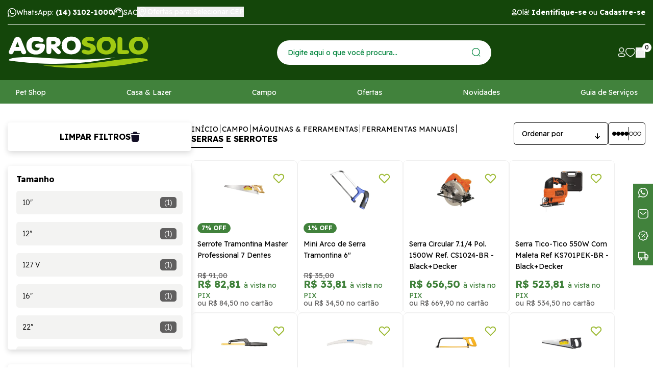

--- FILE ---
content_type: text/html; charset=utf-8
request_url: https://www.agrosolo.com.br/campo/maquinas-e-ferramentas/ferramentas-manuais/serras-e-serrotes
body_size: 82055
content:
<!DOCTYPE html><html lang=pt-BR><head><script>let gtagSetup</script><script>let gtmSetup;gtmSetup=()=>{(function(n,t,i,r,u){n[r]=n[r]||[];n[r].push({"gtm.start":(new Date).getTime(),event:"gtm.js"});var e=t.getElementsByTagName(i)[0],f=t.createElement(i),o=r!="dataLayer"?"&l="+r:"";f.async=!0;f.src="https://www.googletagmanager.com/gtm.js?id="+u+o;e.parentNode.insertBefore(f,e)})(window,document,"script","dataLayer","GTM-PG9WZWK");const t=document.createElement("noscript"),n=document.createElement("iframe");n.src="https://www.googletagmanager.com/ns.html?id=GTM-PG9WZWK";n.height="0";n.width="0";n.style.display="none";n.style.visibility="hidden";t.appendChild(n);const i=document.getElementsByTagName("body")[0];i.insertBefore(t,i.firstChild)}</script><script>function dataLayerSetup(n){if(console.log("entrou no dataLayerSetup"),window.dataLayerConfigured)return!1;window.dataLayerConfigured=!0;!gtmSetup||gtmSetup(n);!gtagSetup||gtagSetup(n);console.log("saiu do dataLayerSetup");window.dispatchEvent(new CustomEvent("dataLayerConfigured"));console.log("saiu do dispatchEvent")}console.log("dataLayerSetup")</script><meta name=facebook-domain-verification content=s8sooiz7y03gdl0tiz611dds87djpj /><meta name=msvalidate.01 content=D069377995189B414215DA5FC1CD0D6B /><script>(function(n,t,i,r,u,f,e){n[i]=n[i]||function(){(n[i].q=n[i].q||[]).push(arguments)};f=t.createElement(r);f.async=1;f.src="https://www.clarity.ms/tag/"+u+"?ref=bwt";e=t.getElementsByTagName(r)[0];e.parentNode.insertBefore(f,e)})(window,document,"clarity","script","hlbqp5pgxr")</script><script>(function(n,t,i,r,u){n[r]=n[r]||[];n[r].push({"gtm.start":(new Date).getTime(),event:"gtm.js"});var e=t.getElementsByTagName(i)[0],f=t.createElement(i),o=r!="dataLayer"?"&l="+r:"";f.async=!0;f.src="https://www.googletagmanager.com/gtm.js?id="+u+o;e.parentNode.insertBefore(f,e)})(window,document,"script","dataLayer","GTM-PG9WZWK")</script><title>Serras e Serrotes: as melhores ferramentas manuais</title><link rel=icon type=image/x-icon href="https://agrosolo.fbitsstatic.net/sf/img/favicon.ico?theme=black-friday-2025&v=202601141653
        " /><script type=application/ld+json>{
                "@context": "https://schema.org",
                "@type": "ItemList",
                "url": "https://www.agrosolo.com.br/campo/maquinas-e-ferramentas/ferramentas-manuais/serras-e-serrotes",
                "numberOfItems": "18",
                "itemListElement": [
    {
        "@type": "Product",
            "image": "https://agrosolo.fbitsstatic.net/img/p/serrote-tramontina-master-professional-7-dentes-90948/286549.jpg?w=275&h=275&v=202503311042",                   
        "url": "https://www.agrosolo.com.br/produto/serrote-tramontina-master-professional-7-dentes-90948",
        "name": "Serrote Tramontina Master Professional 7 Dentes",
        "offers": {
            "@type": "Offer",
    "price": "84.5"
        }
    } ,
    {
        "@type": "Product",
            "image": "https://agrosolo.fbitsstatic.net/img/p/mini-arco-de-serra-tramontina-6-83274/277763-1.jpg?w=275&h=275&v=no-value",                   
        "url": "https://www.agrosolo.com.br/produto/mini-arco-de-serra-tramontina-6-83274",
        "name": "Mini Arco de Serra Tramontina 6"",
        "offers": {
            "@type": "Offer",
    "price": "34.5"
        }
    } ,
    {
        "@type": "Product",
            "image": "https://agrosolo.fbitsstatic.net/img/p/serra-circular-7-1-4-pol-1500w-ref-cs1024-br-black-decker-91140/286741.jpg?w=275&h=275&v=202503311041",                   
        "url": "https://www.agrosolo.com.br/produto/serra-circular-7-1-4-pol-1500w-ref-cs1024-br-black-decker-91140",
        "name": "Serra Circular 7.1/4 Pol. 1500W Ref. CS1024-BR - Black+Decker",
        "offers": {
            "@type": "Offer",
    "price": "669.9"
        }
    } ,
    {
        "@type": "Product",
            "image": "https://agrosolo.fbitsstatic.net/img/p/serra-tico-tico-550w-com-maleta-ref-ks701pek-br-black-decker-91028/286629.jpg?w=275&h=275&v=202503311042",                   
        "url": "https://www.agrosolo.com.br/produto/serra-tico-tico-550w-com-maleta-ref-ks701pek-br-black-decker-91028",
        "name": "Serra Tico-Tico 550W Com Maleta Ref KS701PEK-BR - Black+Decker",
        "offers": {
            "@type": "Offer",
    "price": "534.5"
        }
    } ,
    {
        "@type": "Product",
            "image": "https://agrosolo.fbitsstatic.net/img/p/arco-de-serra-mini-10-tramontina-43315012-87322/282858-1.jpg?w=275&h=275&v=no-value",                   
        "url": "https://www.agrosolo.com.br/produto/arco-de-serra-mini-10-tramontina-43315012-87322",
        "name": "Arco de Serra Mini 10" Tramontina 43315012",
        "offers": {
            "@type": "Offer",
    "price": "17.9"
        }
    } ,
    {
        "@type": "Product",
            "image": "https://agrosolo.fbitsstatic.net/img/p/lamina-para-serrote-podador-tramontina-13-78399010-86441/281977-1.jpg?w=275&h=275&v=no-value",                   
        "url": "https://www.agrosolo.com.br/produto/lamina-para-serrote-podador-tramontina-13-78399010-86441",
        "name": "Lâmina para Serrote Podador Tramontina 13" 78399010",
        "offers": {
            "@type": "Offer",
    "price": "116.0"
        }
    } ,
    {
        "@type": "Product",
            "image": "https://agrosolo.fbitsstatic.net/img/p/arco-de-serra-fixo-tramontina-12-em-aco-carbono-com-cabo-injetado-83273/277762-1.jpg?w=275&h=275&v=no-value",                   
        "url": "https://www.agrosolo.com.br/produto/arco-de-serra-fixo-tramontina-12-em-aco-carbono-com-cabo-injetado-83273",
        "name": "Arco de Serra Fixo Tramontina 12" em Aço Carbono com Cabo Injetado",
        "offers": {
            "@type": "Offer",
    "price": "39.9"
        }
    } ,
    {
        "@type": "Product",
            "image": "https://agrosolo.fbitsstatic.net/img/p/serrote-tramontina-utility-16-83269/277756-1.jpg?w=275&h=275&v=no-value",                   
        "url": "https://www.agrosolo.com.br/produto/serrote-tramontina-utility-16-83269",
        "name": "Serrote Tramontina Utility 16" ",
        "offers": {
            "@type": "Offer",
    "price": "32.5"
        }
    } ,
    {
        "@type": "Product",
            "image": "https://agrosolo.fbitsstatic.net/img/p/serra-tico-tico-420w-ref-ks501-br-black-decker-79679/272473.jpg?w=275&h=275&v=no-value",                   
        "url": "https://www.agrosolo.com.br/produto/serra-tico-tico-420w-ref-ks501-br-black-decker-79679",
        "name": "Serra Tico-Tico 420W Ref. KS501-BR - Black+Decker",
        "offers": {
            "@type": "Offer",
    "price": "390.0"
        }
    } ,
    {
        "@type": "Product",
            "image": "https://agrosolo.fbitsstatic.net/img/p/serrote-jack-irwin-profissional-bi-material-91027/286628.jpg?w=275&h=275&v=202503311042",                   
        "url": "https://www.agrosolo.com.br/produto/serrote-jack-irwin-profissional-bi-material-91027",
        "name": "Serrote Jack Irwin Profissional Bi Material ",
        "offers": {
            "@type": "Offer",
    "price": "99.0"
        }
    } ,
    {
        "@type": "Product",
            "image": "https://agrosolo.fbitsstatic.net/img/p/serra-tico-tico-500w-com-maleta-ref-ks701pek-br-black-decker-91255/286856.jpg?w=275&h=275&v=202503311042",                   
        "url": "https://www.agrosolo.com.br/produto/serra-tico-tico-500w-com-maleta-ref-ks701pek-br-black-decker-91255",
        "name": "Serra Tico-Tico 500W Com Maleta Ref KS701PEK-BR - Black+Decker",
        "offers": {
            "@type": "Offer",
    "price": "609.9"
        }
    } ,
    {
        "@type": "Product",
            "image": "https://agrosolo.fbitsstatic.net/img/p/serrote-jack-irwin-profissional-bi-material-91253/286854.jpg?w=275&h=275&v=202503311042",                   
        "url": "https://www.agrosolo.com.br/produto/serrote-jack-irwin-profissional-bi-material-91253",
        "name": "Serrote Jack Irwin Profissional Bi Material ",
        "offers": {
            "@type": "Offer",
    "price": "115.5"
        }
    } ,
    {
        "@type": "Product",
            "image": "https://agrosolo.fbitsstatic.net/img/p/serra-marmore-125-mm-1400w-ref-dw862br-dewalt-91019/286620.jpg?w=275&h=275&v=202503311042",                   
        "url": "https://www.agrosolo.com.br/produto/serra-marmore-125-mm-1400w-ref-dw862br-dewalt-91019",
        "name": "Serra Mármore 125 mm 1400W Ref. DW862BR - DeWalt",
        "offers": {
            "@type": "Offer",
    "price": "568.0"
        }
    } ,
    {
        "@type": "Product",
            "image": "https://agrosolo.fbitsstatic.net/img/p/serra-circular-7-1-4-184-mm-1400w-5-500-rpm-ref-dwe560br-dewalt-91018/286619.jpg?w=275&h=275&v=202503311041",                   
        "url": "https://www.agrosolo.com.br/produto/serra-circular-7-1-4-184-mm-1400w-5-500-rpm-ref-dwe560br-dewalt-91018",
        "name": "Serra Circular 7-1/4" (184 mm) 1400W 5.500 RPM Ref. DWE560BR  - DeWalt",
        "offers": {
            "@type": "Offer",
    "price": "985.0"
        }
    } ,
    {
        "@type": "Product",
            "image": "https://agrosolo.fbitsstatic.net/img/p/serra-circular-7-1-4-pol-1500w-ref-cs1024-br-black-decker-90986/286587.jpg?w=275&h=275&v=202503311041",                   
        "url": "https://www.agrosolo.com.br/produto/serra-circular-7-1-4-pol-1500w-ref-cs1024-br-black-decker-90986",
        "name": "Serra Circular 7.1/4 Pol. 1500W Ref. CS1024-BR - Black+Decker",
        "offers": {
            "@type": "Offer",
    "price": "715.0"
        }
    } ,
    {
        "@type": "Product",
            "image": "https://agrosolo.fbitsstatic.net/img/p/mini-arco-de-serra-carbografite-83284/277782-1.jpg?w=275&h=275&v=no-value",                   
        "url": "https://www.agrosolo.com.br/produto/mini-arco-de-serra-carbografite-83284",
        "name": "Mini Arco de Serra Carbografite",
        "offers": {
            "@type": "Offer",
    "price": "11.8"
        }
    } ,
    {
        "@type": "Product",
            "image": "https://agrosolo.fbitsstatic.net/img/p/arco-de-serra-kala-para-acougueiro-83272/277761-1.jpg?w=275&h=275&v=no-value",                   
        "url": "https://www.agrosolo.com.br/produto/arco-de-serra-kala-para-acougueiro-83272",
        "name": "Arco de Serra Kala para Açougueiro",
        "offers": {
            "@type": "Offer",
    "price": "76.5"
        }
    } ,
    {
        "@type": "Product",
            "image": "https://agrosolo.fbitsstatic.net/img/p/serra-circular-saw-1600w-127v-hs7010-makita-81766/275336.jpg?w=275&h=275&v=no-value",                   
        "url": "https://www.agrosolo.com.br/produto/serra-circular-saw-1600w-127v-hs7010-makita-81766",
        "name": "Serra Circular Saw 1600W 127v HS7010 - Makita",
        "offers": {
            "@type": "Offer",
    "price": "1090.0"
        }
    } 
                ]
            }</script><link href="https://agrosolo.fbitsstatic.net/sf/bundle/?type=css&paths=navbar,footer,mini_cart,user_login,spot,product,output,swiper&theme=black-friday-2025&v=202601141653" rel=stylesheet /><meta name="" content="" http-equiv=content-type /><meta name=keywords content="serras manuais, serrotes, ferramentas manuais, marcenaria, carpintaria" http-equiv="" /><meta name=description content="Encontre serras e serrotes de qualidade para seus projetos de marcenaria e carpintaria. Confira nossa seleção de ferramentas manuais." http-equiv="" /><meta name=viewport content="width=device-width, initial-scale=1" /><meta name=description content="Agrosolo – O Shopping Agropecuário de toda família. Produtos para pets e animais de grande porte, plantio, decoração, ferramentas, country e muito mais!" /><link href="https://agrosolo.fbitsstatic.net/sf/bundle/?type=css&paths=index&theme=black-friday-2025&v=202601141653" rel=stylesheet /><link rel=preconnect href=https://fonts.googleapis.com /><link rel=preconnect href=https://fonts.gstatic.com crossorigin /><link href="https://fonts.googleapis.com/css2?family=Readex+Pro:wght@300;400;700&display=swap" rel=stylesheet /></head><body><noscript><iframe src="https://www.googletagmanager.com/ns.html?id=GTM-PG9WZWK" height=0 width=0 style=display:none;visibility:hidden></iframe></noscript><header class=header><div class=container><div class="header__bar flex justify-between align-center"><div class=flex><a href="https://api.whatsapp.com/send?phone=551431021000" target=_blank rel=noopener class="flex align-center"><svg width=17 height=17 viewBox="0 0 17 17" fill=none xmlns=http://www.w3.org/2000/svg><path d="M0 17L1.20153 12.6369C0.458691 11.3562 0.0690066 9.90589 0.0730658 8.42324C0.0730658 3.77733 3.87249 0 8.53653 0C10.8016 0 12.9286 0.876663 14.5239 2.46839C16.1232 4.06012 17.004 6.17704 17 8.42728C17 13.0732 13.2006 16.8505 8.53247 16.8505H8.52841C7.11174 16.8505 5.71943 16.495 4.48137 15.8244L0 17ZM4.69651 14.3013L4.95224 14.4548C6.03199 15.0932 7.27005 15.4285 8.53247 15.4325H8.53653C12.4131 15.4325 15.5711 12.2935 15.5711 8.43132C15.5711 6.56084 14.8405 4.80347 13.5131 3.47837C12.1858 2.15328 10.4159 1.42609 8.53653 1.42609C4.65998 1.42205 1.50191 4.56107 1.50191 8.42324C1.50191 9.7443 1.8713 11.033 2.5776 12.1481L2.74403 12.4147L2.03367 14.9962L4.69651 14.3013Z" fill=white /><path fill-rule=evenodd clip-rule=evenodd d="M6.0325 4.37049C5.88516 4.01629 5.73027 4.00814 5.59049 4.00407C5.47715 4 5.34493 4 5.2127 4C5.08047 4 4.86891 4.05293 4.68757 4.26464C4.50624 4.47634 4 4.98933 4 6.03566C4 7.07792 4.70646 8.08761 4.80469 8.2301C4.90291 8.3726 6.1685 10.5833 8.16701 11.4342C9.82927 12.1426 10.1693 12.0001 10.5282 11.9635C10.8871 11.9269 11.6918 11.4505 11.858 10.9538C12.0204 10.4571 12.0204 10.0337 11.9713 9.94413C11.9222 9.85456 11.79 9.80163 11.5935 9.69578C11.3971 9.58993 10.43 9.07694 10.2486 9.00366C10.0673 8.93444 9.93505 8.8978 9.80661 9.10951C9.67438 9.32122 9.29659 9.79756 9.18326 9.94006C9.06992 10.0826 8.9528 10.0988 8.75635 9.99299C8.55991 9.88713 7.92522 9.66321 7.17342 8.93851C6.58785 8.37667 6.19117 7.68048 6.07784 7.46877C5.9645 7.25706 6.0665 7.14306 6.16473 7.03721C6.25162 6.94357 6.36118 6.78886 6.4594 6.66672C6.55763 6.54458 6.59163 6.45501 6.65585 6.31251C6.72008 6.17002 6.68985 6.04788 6.64074 5.94202C6.59163 5.84024 6.20628 4.78984 6.0325 4.37049Z" fill=white /></svg> <span>WhatsApp: <strong>(14) 3102-1000</strong></span></a> <a href=https://www.agrosolo.com.br/sac target=_blank rel=noopener class="flex align-center"><svg loading=lazy alt="Central de atendimento" width=20 height=22 viewBox="0 0 24 22" fill=none xmlns=http://www.w3.org/2000/svg><path d="M10.8 22V20.1667H21V10.8778C21 9.6963 20.75 8.56065 20.25 7.47083C19.75 6.38102 19.08 5.41852 18.24 4.58333C17.4 3.74815 16.44 3.08102 15.36 2.58194C14.28 2.08287 13.16 1.83333 12 1.83333C10.84 1.83333 9.72 2.08287 8.64 2.58194C7.56 3.08102 6.6 3.74815 5.76 4.58333C4.92 5.41852 4.25 6.38102 3.75 7.47083C3.25 8.56065 3 9.6963 3 10.8778V18.3333H2.4C1.74 18.3333 1.175 18.094 0.705 17.6153C0.235 17.1366 0 16.5611 0 15.8889V13.4444C0 12.9759 0.11 12.5634 0.33 12.2069C0.55 11.8505 0.84 11.5602 1.2 11.3361L1.29 9.71667C1.47 8.22963 1.885 6.88519 2.535 5.68333C3.185 4.48148 3.995 3.46296 4.965 2.62778C5.935 1.79259 7.025 1.14583 8.235 0.6875C9.445 0.229167 10.7 0 12 0C13.32 0 14.585 0.229167 15.795 0.6875C17.005 1.14583 18.09 1.79769 19.05 2.64306C20.01 3.48843 20.815 4.50694 21.465 5.69861C22.115 6.89028 22.53 8.21944 22.71 9.68611L22.8 11.275C23.16 11.4583 23.45 11.7282 23.67 12.0847C23.89 12.4412 24 12.8333 24 13.2611V16.0722C24 16.5204 23.89 16.9176 23.67 17.2639C23.45 17.6102 23.16 17.875 22.8 18.0583V20.1667C22.8 20.6759 22.625 21.1088 22.275 21.4653C21.925 21.8218 21.5 22 21 22H10.8ZM8.4 13.1389C8.16 13.1389 7.95 13.0472 7.77 12.8639C7.59 12.6806 7.5 12.4565 7.5 12.1917C7.5 11.9472 7.59 11.7384 7.77 11.5653C7.95 11.3921 8.17 11.3056 8.43 11.3056C8.67 11.3056 8.875 11.3921 9.045 11.5653C9.215 11.7384 9.3 11.9574 9.3 12.2222C9.3 12.4667 9.215 12.6806 9.045 12.8639C8.875 13.0472 8.66 13.1389 8.4 13.1389ZM15.6 13.1389C15.36 13.1389 15.15 13.0472 14.97 12.8639C14.79 12.6806 14.7 12.4565 14.7 12.1917C14.7 11.9472 14.79 11.7384 14.97 11.5653C15.15 11.3921 15.37 11.3056 15.63 11.3056C15.87 11.3056 16.075 11.3921 16.245 11.5653C16.415 11.7384 16.5 11.9574 16.5 12.2222C16.5 12.4667 16.415 12.6806 16.245 12.8639C16.075 13.0472 15.86 13.1389 15.6 13.1389ZM4.83 11.55C4.75 10.3481 4.915 9.25833 5.325 8.28055C5.735 7.30278 6.285 6.47269 6.975 5.79028C7.665 5.10787 8.46 4.58333 9.36 4.21667C10.26 3.85 11.16 3.66667 12.06 3.66667C13.88 3.66667 15.41 4.25231 16.65 5.42361C17.89 6.59491 18.65 8.05648 18.93 9.80833C17.05 9.78796 15.395 9.27361 13.965 8.26528C12.535 7.25694 11.43 5.94815 10.65 4.33889C10.33 5.98889 9.655 7.45046 8.625 8.72361C7.595 9.99676 6.33 10.9389 4.83 11.55Z" fill=#fff></path></svg> <span>SAC</span></a><div class=button__select--cepWrapper> <button onclick=openInputCepModal(!0) class=button__select--cep><div><svg width=20 height=20 viewBox="0 0 20 26" fill=none xmlns=http://www.w3.org/2000/svg><path d="M18.6667 10.1627C18.6667 15.7238 10 24.9167 10 24.9167C10 24.9167 1.33337 15.7238 1.33337 10.1627C1.33337 4.37461 5.77504 1.08334 10 1.08334C14.225 1.08334 18.6667 4.37461 18.6667 10.1627Z" stroke=#fff stroke-width=1.6 stroke-miterlimit=10 stroke-linecap=round stroke-linejoin=round></path><path d="M10 13.5675C11.7949 13.5675 13.25 12.0431 13.25 10.1627C13.25 8.2823 11.7949 6.75793 10 6.75793C8.20507 6.75793 6.75 8.2823 6.75 10.1627C6.75 12.0431 8.20507 13.5675 10 13.5675Z" stroke=#fff stroke-width=1.6 stroke-miterlimit=10 stroke-linecap=round stroke-linejoin=round></path></svg> <span class=regional-offers-text>Ofertas para: Selecionar CEP</span></div></button></div></div><div class="header__login flex align-center"><div class="flex align-center"><svg width=10 height=14 viewBox="0 0 10 14" fill=none xmlns=http://www.w3.org/2000/svg><path fill-rule=evenodd clip-rule=evenodd d="M4.99088 8.9519C2.73477 8.9519 0.808105 9.29302 0.808105 10.6591C0.808105 12.0252 2.72255 12.3786 4.99088 12.3786C7.24699 12.3786 9.17311 12.0369 9.17311 10.6713C9.17311 9.30579 7.25922 8.9519 4.99088 8.9519Z" stroke=white stroke-width=1.5 stroke-linecap=round stroke-linejoin=round /><path fill-rule=evenodd clip-rule=evenodd d="M4.9907 7.00351C6.47125 7.00351 7.67125 5.80296 7.67125 4.3224C7.67125 2.84185 6.47125 1.64185 4.9907 1.64185C3.51014 1.64185 2.30959 2.84185 2.30959 4.3224C2.30459 5.79796 3.49681 6.99851 4.97181 7.00351H4.9907Z" stroke=white stroke-width=1.42857 stroke-linecap=round stroke-linejoin=round /></svg> <span id=login>Olá! <strong><a title="Fazer Login" href=/login>Identifique-se</a></strong> ou <strong><a title="Fazer Cadastro" href=/login/cadastrar>Cadastre-se</a></strong></span><div id=logged-user class=hidden> Olá,<p id=user-name></p>!<div class=logged-user-dropdown> <a href=/conta/dados>Minha conta</a> <a href=/conta/pedidos>Meus pedidos</a> <a id=user-logout style=cursor:pointer onclick='logout("https://www.agrosolo.com.br/login/authenticate")'>Sair</a></div></div></div></div></div><div class="header__wrapper flex align-center justify-between"><div class=header__bars onclick=setMenuMobileVisible()><svg width=21 height=20 viewBox="0 0 21 20" fill=none xmlns=http://www.w3.org/2000/svg><rect width=21 height=3.62069 fill=white /><rect y=7.96558 width=21 height=3.62069 fill=white /><rect y=15.931 width=21 height=3.62069 fill=white /></svg></div><a href=/ class=logo title="Logo da Agrosolo"><?xml version=1.0 encoding=UTF-8?><svg id=Camada_1 xmlns=http://www.w3.org/2000/svg version=1.1 viewBox="0 0 1080 260.9"><defs><style>.st0{fill:#fff}.st1{fill:#a0c912}</style></defs><path class=st0 d=M812.3,166.1S489,257.2,10.2,189.5c0,0-23.6-40.6,304-16.5,327.7,24.1,498.1-6.9,498.1-6.9 /><path class=st1 d=M258.4,224.2s329,67.6,801.7-34.3c0,0,20.7-42.2-304.4,5.3-325.3,47.6-497.3,28.9-497.3,28.9 /><path class=st1 d=M1061.5,21.4c0-.3.2-.6.6-.6h3.1c1.2,0,2,.4,2.7.9.4.5.6,1.2.6,2,0,1.5-1,2.4-2.4,2.7l2.2,3.1c.2,0,.2.1.2.2,0,.4-.2.5-.4.5s-.5,0-.6-.3l-2.6-3.4h-2.4v3.1c0,.4,0,.5-.3.5s-.6-.2-.6-.5v-8.3ZM1065.1,25.6c1.2,0,2.3-.7,2.3-1.9s-.9-1.8-2.3-1.8h-2.7v3.7h2.7Z /><path class=st1 d=M1064.5,17c-4.6,0-8.4,3.8-8.4,8.5s3.9,8.5,8.4,8.5,8.6-3.8,8.6-8.5-3.9-8.5-8.6-8.5M1072.1,25.5c0,4.2-3.3,7.6-7.6,7.6s-7.5-3.4-7.5-7.6,3.5-7.5,7.5-7.5,7.6,3.4,7.6,7.5 /><path class=st0 d=M139.2,124c-.3-1.5-1-3.3-1.7-5.1L101,30.6c-2.2-5.4-5.7-9.9-10.2-12.9-4.5-3-9.8-4.6-15.8-4.6s-11.8,1.7-16,4.7c-4.4,3.1-7.9,7.8-10.9,14.5L10.7,119.1c-.8,1.3-1.2,2.7-1.6,4.1-.3,1.8-.3,3.3-.3,4.9,0,4.4,1.7,8.1,5,11,3.2,2.8,7.3,4.2,12.5,4.2s7.8-1.2,10.7-3.6c2.8-2.3,5.1-5.7,6.9-10.2l4.5-11.2h50.8l3.5,10.1c1.7,4.6,4.2,8.4,7.3,11.1,2.9,2.4,7,3.7,11.8,3.7s9.5-1.3,12.9-4c3.5-2.9,5.2-6.5,5.2-11s-.2-3-.7-4.4M59,88.7l15.2-38.2,13.9,38.2h-29.1Z /><path class=st0 d=M276.3,68.4c-4-3.1-10.4-4.7-18.8-4.7h-24.3c-8.2,0-14.2,1.1-18.4,3.5-4.4,2.4-6.6,6.3-6.6,11.7s2.2,9.1,6.5,11.4c4.1,2.3,10.1,3.5,18.5,3.5h9.6c-.6,6-3.1,10.8-7.5,14.6-4.8,4.2-11.5,6.3-19.7,6.3s-18.8-3.2-25-9.9c-6.2-6.5-9.3-15.4-9.3-27.1s3-20,9.1-26.3c6.1-6.3,14.6-9.4,25.2-9.4s14.8,1.9,23.1,5.8c8.7,4.2,14.3,6.2,17.2,6.2,4.1,0,7.9-1.6,10.9-4.5,3.2-3,4.9-6.6,4.9-10.6,0-7.5-5.5-13.9-16.7-19.6-10.6-5.3-23.5-7.9-38.5-7.9-22.6,0-40.9,6.1-54.5,18.2-13.6,12.1-20.5,28.5-20.5,48.8s6.7,36,20,48.3c13.2,12.4,30.4,18.6,51.1,18.6s37.4-5.6,50-16.7c12.8-11.3,19.2-26.1,19.2-44.1s-2-12.4-6-15.9 /><path class=st0 d=M399.2,119.3c-1.5-2.8-4.1-5.8-7.7-9.1l-23.3-21.9c9.4-2,17-5.7,22.6-11,6.6-6.3,9.8-13.9,9.8-23.4s-5.2-22.4-15.5-29.7c-10.1-7.1-24.1-10.7-41.5-10.7h-25.5c-8.9,0-15,1.5-18.8,4.7-3.9,3.2-5.8,8.9-5.8,16.9v85c0,7.2,1.5,12.5,4.6,16.2,3.2,3.7,7.9,5.6,13.8,5.6s10.7-1.9,13.8-5.6c3-3.8,4.6-9.2,4.6-16.2v-25.4l35.2,37.5c3.7,3.7,6.9,6.4,9.7,7.9,3.1,1.7,6.1,2.6,9.3,2.6,5.1,0,9.4-1.4,12.6-4.3,3.4-2.9,5.1-6.6,5.1-10.7s-1-5.4-2.9-8.3M357.8,65.5c-3.3,2.5-8.2,3.7-14.5,3.7h-13.1v-26.2h13.5c6.3,0,11.1,1.2,14.2,3.5,3.1,2.3,4.7,5.3,4.7,9.3s-1.5,7.3-4.8,9.7 /><path class=st0 d=M533.6,28.6c-13.4-12.2-31.1-18.4-52.8-18.4s-39,6.2-52.4,18.4c-13.4,12.4-20.3,28.7-20.3,48.4s6.8,36.1,20.1,48.4c13.2,12.2,30.9,18.4,52.6,18.4s39.5-6.2,53-18.4c13.4-12.5,20.2-28.8,20.2-48.4s-6.9-36-20.4-48.4M505.1,103.5c-6.1,6.6-14,9.7-24.2,9.7s-17.9-3.2-24.1-9.7c-6.1-6.5-9.1-15.4-9.1-26.2s3-20.3,9-27c6.1-6.6,14-9.8,24.1-9.8s18.4,3.3,24.4,9.8c6,6.6,9,15.7,9,27s-3.1,19.7-9.1,26.2 /><path class=st1 d=M625.3,62.4c-1.8-.4-4.1-1-7-1.9-11.6-3.2-17.7-6.9-17.7-10.7s1.1-4.5,3.4-6.1c2.5-1.7,6.2-2.5,10.7-2.5s7.3.7,12.7,2c5.7,1.5,10.2,2.2,12.9,2.2,5,0,9-1.2,12.2-3.6,3.1-2.5,4.5-5.9,4.5-10.2s-3.9-10.8-12.1-14.6c-7.6-3.6-17.4-5.4-29.1-5.4s-29,3.8-38.9,11.4c-10.2,7.6-15.3,17.5-15.3,29.4s3.3,17,9.7,22.7c6.2,5.4,17.1,10.1,32.5,13.9,12.5,3.2,17.6,5.8,19.7,7.4,2.7,1.9,4,4.6,4,7.8s-1.3,5.4-3.8,7.5c-3,2.2-6.4,3.2-10.5,3.2s-11.8-1-19.3-3c-7.7-2.2-13.1-3.3-15.9-3.3-5.5,0-9.7,1.3-12.8,3.9-3.5,2.5-5.3,6.1-5.3,10.6s4.9,11.2,14.7,15.5c9.4,4,20.8,6.1,33.8,6.1s31.2-4,41.8-11.8c10.7-7.9,16.1-18.5,16.1-31.5s-3.4-17.6-10-23.8c-6.8-6.3-17.2-11.4-31-15.4 /><path class=st1 d=M798.3,29.9c-13.4-12.2-31.1-18.4-52.7-18.4s-39.4,6.2-52.7,18.4c-13.4,12.3-20.2,28.6-20.2,48.4s6.8,36.2,20.1,48.4c13.3,12.2,31.1,18.4,52.8,18.4s39.2-6.2,52.7-18.4c13.4-12.3,20.3-28.6,20.3-48.4s-6.8-36.1-20.3-48.4M769.7,104.9c-6,6.5-14,9.7-24,9.7s-18-3.2-24.2-9.7c-6.1-6.5-9.2-15.3-9.2-26.2s3-20.4,9.2-27c6-6.5,14.1-9.8,24.2-9.8s18.3,3.3,24.2,9.8c6,6.7,9,15.8,9,27s-3.1,19.7-9.2,26.2 /><path class=st1 d=M911.4,115.3c-4.1-2.3-10.1-3.4-18.6-3.4h-25.9V35.1c0-7.4-1.5-12.6-4.5-16.1-2.9-3.8-7.6-5.8-13.9-5.8s-10.8,1.9-13.7,5.7c-3.1,3.6-4.6,9-4.6,16.1v86.9c0,7.6,1.8,12.7,5.5,15.5,3.6,2.7,9.8,4.1,18.6,4.1h38.5c8.4,0,14.5-1.1,18.5-3.5,4.5-2.4,6.8-6.3,6.8-11.4s-2.3-8.9-6.8-11.5 /><path class=st1 d=M1042.2,29.9c-13.4-12.2-31.1-18.4-52.7-18.4s-39.2,6.2-52.7,18.4c-13.3,12.3-20.1,28.6-20.1,48.4s6.8,36.1,20.1,48.4c13.4,12.2,31.1,18.3,52.7,18.3s39.3-6.2,52.7-18.3c13.4-12.2,20.1-28.5,20.1-48.4s-6.8-36.2-20.2-48.4M1013.7,104.8c-6.1,6.5-14.2,9.7-24.1,9.7s-18.1-3.3-24.1-9.7c-6.1-6.4-9.1-15.2-9.1-26.2s3-20.4,9-27c6.1-6.6,14.1-9.8,24.2-9.8s18.2,3.3,24.2,9.8c6.1,6.6,9.1,15.5,9.1,27s-3.1,19.8-9.1,26.2 /></svg></a><form id=search class="header__search header__search--desktop" onsubmit=search(event,null)><div class=autocomplete><input id=search-bar type=search placeholder="Digite aqui o que você procura..." autocomplete=off /><div id=autocomplete-list></div></div><button type=submit aria-label=Enviar><svg width=17 height=17 viewBox="0 0 17 17" fill=none xmlns=http://www.w3.org/2000/svg><path d="M7.86695 15.7338C6.31102 15.7338 4.79003 15.2725 3.49632 14.408C2.20261 13.5436 1.19423 12.3149 0.5988 10.8774C0.00337106 9.43995 -0.15237 7.85818 0.151177 6.33215C0.454724 4.80612 1.20399 3.40435 2.3042 2.30414C3.40441 1.20393 4.80618 0.454712 6.33221 0.151165C7.85825 -0.152382 9.43996 0.0034076 10.8775 0.598836C12.3149 1.19427 13.5436 2.2026 14.4081 3.4963C15.2725 4.79001 15.7339 6.311 15.7339 7.86693C15.7339 9.95337 14.905 11.9543 13.4297 13.4297C11.9544 14.905 9.95338 15.7338 7.86695 15.7338V15.7338ZM7.86695 1.19539C6.55064 1.19539 5.2639 1.5857 4.16943 2.31701C3.07495 3.04831 2.22188 4.08774 1.71815 5.30385C1.21442 6.51996 1.08265 7.85815 1.33945 9.14916C1.59625 10.4402 2.23012 11.626 3.1609 12.5568C4.09167 13.4876 5.27753 14.1215 6.56854 14.3783C7.85956 14.6351 9.19775 14.5032 10.4139 13.9995C11.63 13.4958 12.6694 12.6428 13.4007 11.5483C14.132 10.4538 14.5223 9.16707 14.5223 7.85076C14.518 6.08845 13.8149 4.39975 12.5673 3.15512C11.3196 1.91048 9.62927 1.2115 7.86695 1.21151V1.19539Z" fill=#01843D /><path d="M15.759 16.7356C15.599 16.7321 15.4462 16.6686 15.3309 16.5578L12.4878 13.7229C12.3808 13.608 12.3225 13.4562 12.3253 13.2992C12.3281 13.1423 12.3917 12.9926 12.5027 12.8816C12.6136 12.7706 12.7634 12.707 12.9203 12.7042C13.0772 12.7014 13.2291 12.7597 13.344 12.8667L16.187 15.7017C16.2716 15.7864 16.3293 15.8943 16.3526 16.0118C16.3759 16.1292 16.3639 16.2509 16.3181 16.3615C16.2723 16.4722 16.1947 16.5667 16.0952 16.6333C15.9957 16.6999 15.8787 16.7355 15.759 16.7356Z" fill=#01843D /></svg></button></form><div class="header__icons flex align-center"><a class=header__icon--account title="Acessar minha conta" href=https://www.agrosolo.com.br/conta/dados><svg width=15 height=19 viewBox="0 0 15 19" fill=none xmlns=http://www.w3.org/2000/svg alt="Acessar minha conta"><path d="M7.33392 18.3711C5.48196 18.3711 0 18.3712 0 14.945C0 11.8985 4.18559 11.5466 7.33392 11.5466C9.18589 11.5466 14.6676 11.5467 14.6676 14.9728C14.6676 18.0193 10.4823 18.3711 7.33392 18.3711ZM7.33392 12.9356C3.38924 12.9356 1.38897 13.6116 1.38897 14.945C1.38897 16.2784 3.38924 16.9821 7.33392 16.9821C11.2786 16.9821 13.2787 16.3062 13.2787 14.9728C13.2787 13.6394 11.2786 12.9356 7.33392 12.9356Z" fill=white /><path d="M7.33456 9.83382C6.36327 9.82834 5.41534 9.53532 4.61042 8.99171C3.80549 8.44811 3.17948 7.67821 2.81158 6.77928C2.44368 5.88036 2.35039 4.8926 2.54324 3.94064C2.73608 2.98868 3.20662 2.11524 3.89536 1.43036C4.5841 0.74549 5.46007 0.279965 6.4131 0.0924833C7.36613 -0.094998 8.35343 0.00392346 9.25027 0.376879C10.1471 0.749834 10.9133 1.38006 11.4524 2.18804C11.9915 2.99601 12.2791 3.94551 12.2792 4.91681C12.2804 5.56757 12.1524 6.21209 11.9023 6.81285C11.6522 7.41362 11.2851 7.95869 10.8224 8.41625C10.3596 8.87382 9.8104 9.23474 9.20686 9.4781C8.60332 9.72147 7.95745 9.84242 7.30675 9.83382H7.33456ZM7.33456 1.32411C6.38168 1.32411 5.46777 1.70257 4.79399 2.37635C4.1202 3.05013 3.74163 3.96394 3.74163 4.91681C3.74163 5.86968 4.1202 6.7836 4.79399 7.45738C5.46777 8.13116 6.38168 8.50962 7.33456 8.50962V9.17641V8.50962C8.28743 8.50962 9.20112 8.13116 9.8749 7.45738C10.5487 6.7836 10.9273 5.86968 10.9273 4.91681C10.9273 3.96394 10.5487 3.05013 9.8749 2.37635C9.20112 1.70257 8.28743 1.32411 7.33456 1.32411Z" fill=white /></svg></a> <a title="Acessar minha lista de desejos" class=header__icon--wishlist href=/lista-de-desejos><svg width=20 height=18 viewBox="0 0 20 18" fill=none xmlns=http://www.w3.org/2000/svg alt="Acessar minha lista de desejos"><path d="M9.70708 17.7692C9.58788 17.7701 9.47053 17.742 9.36583 17.6872C9.07187 17.5323 2.07369 13.8139 0.376289 8.72859C-0.695251 5.52064 0.490017 1.48335 4.33998 0.298597C5.22922 0.0214946 6.17111 -0.0642037 7.09865 0.0476199C8.0262 0.159444 8.9166 0.46607 9.70708 0.945677C10.7398 0.338673 11.9294 0.0228797 13.1399 0.0343257C13.7837 0.0307617 14.424 0.126136 15.0364 0.316842C18.8864 1.51071 20.0812 5.53888 19.0096 8.74684C18.3269 10.8429 16.6389 12.9664 14.0122 15.0534C12.7616 16.0439 11.4262 16.9311 10.0201 17.7054C9.92196 17.7487 9.81501 17.7704 9.70708 17.7692ZM6.29346 1.36486C5.77873 1.36777 5.26726 1.44456 4.77614 1.5927C1.66583 2.55873 0.878796 5.7758 1.72275 8.30935C3.04084 12.2555 8.1614 15.4179 9.70708 16.3019C11.1324 15.4732 12.4808 14.528 13.7372 13.4768C15.507 12.126 16.8691 10.3451 17.6821 8.31847C18.5261 5.77581 17.7391 2.55873 14.6288 1.5927C13.8741 1.3667 13.0747 1.31494 12.2954 1.44162C11.516 1.56831 10.7788 1.86989 10.1435 2.32183C10.0171 2.41125 9.86399 2.45916 9.70708 2.45849C9.55308 2.45916 9.40318 2.41116 9.28041 2.32183C8.41277 1.71692 7.36526 1.39729 6.29346 1.41047V1.36486Z" fill=white /></svg></a> <button class=header__icon--bag onclick=setCartDivVisibility()><svg width=19 height=20 viewBox="0 0 19 20" fill=none xmlns=http://www.w3.org/2000/svg><path d="M13.464 19.9686H5.40705C3.34464 19.9686 1.90861 19.4675 1.01233 18.4267C0.116049 17.3858 -0.192282 15.8246 0.116115 13.7815L0.867862 7.99904C1.02054 6.91822 1.55366 5.92724 2.37136 5.20416C2.98285 4.69337 3.75268 4.41069 4.54942 4.4043H14.3506C15.7577 4.4043 17.4539 5.36796 18.0225 7.94115L18.7837 13.82C18.965 14.5979 18.9728 15.4063 18.8063 16.1875C18.6397 16.9688 18.3028 17.7037 17.8199 18.34C17.2556 18.9114 16.5736 19.353 15.8214 19.6343C15.0691 19.9156 14.2648 20.0296 13.464 19.9686ZM4.55907 5.82097C4.12538 5.82097 2.7086 5.99441 2.30383 8.19174L1.56173 13.9742C1.32079 15.5933 1.50397 16.7691 2.11113 17.4822C2.71828 18.1954 3.79761 18.523 5.4167 18.523H13.464C14.0515 18.5649 14.6412 18.4837 15.1955 18.2846C15.7498 18.0854 16.2563 17.7728 16.6828 17.3666C17.0337 16.8872 17.2759 16.3371 17.3924 15.7545C17.5089 15.1719 17.4969 14.571 17.3574 13.9935L16.6058 8.15327C16.2878 6.71729 15.43 5.82097 14.3602 5.82097H4.55907Z" fill=white /><path d="M13.5992 5.60904C13.504 5.61034 13.4094 5.59244 13.3211 5.55657C13.2328 5.52071 13.1525 5.4676 13.0851 5.40022C13.0178 5.33285 12.9648 5.25263 12.9289 5.16435C12.893 5.07607 12.8751 4.98152 12.8764 4.88624C12.8764 3.97374 12.5139 3.09858 11.8687 2.45335C11.2235 1.80812 10.3483 1.44561 9.43581 1.44561C8.52331 1.44561 7.64815 1.80812 7.00292 2.45335C6.35769 3.09858 5.99542 3.97374 5.99542 4.88624C5.99542 5.07794 5.91921 5.26173 5.78366 5.39728C5.64811 5.53284 5.46431 5.60904 5.27261 5.60904C5.08091 5.60904 4.89688 5.53284 4.76133 5.39728C4.62578 5.26173 4.5498 5.07794 4.5498 4.88624C4.5498 3.59034 5.06449 2.34748 5.98083 1.43114C6.89716 0.514808 8.13991 0 9.43581 0C10.7309 0.00254693 11.9724 0.518183 12.8882 1.43397C13.804 2.34975 14.3195 3.59113 14.322 4.88624C14.322 5.07794 14.2458 5.26173 14.1103 5.39728C13.9747 5.53284 13.7909 5.60904 13.5992 5.60904Z" fill=white /><path d="M12.2981 9.95544H12.2502C12.0584 9.95544 11.8744 9.87924 11.7389 9.74368C11.6033 9.60813 11.5273 9.42434 11.5273 9.23264C11.5273 9.04094 11.6033 8.85702 11.7389 8.72147C11.8744 8.58592 12.0584 8.50983 12.2502 8.50983C12.3463 8.50856 12.4417 8.52619 12.5311 8.56183C12.6204 8.59747 12.7019 8.65035 12.7708 8.71747C12.8398 8.78459 12.8947 8.86461 12.9327 8.953C12.9707 9.04138 12.991 9.13645 12.9923 9.23264C12.9949 9.41854 12.9248 9.59808 12.797 9.7331C12.6691 9.86811 12.4936 9.94792 12.3078 9.95544" fill=white /><path d="M6.67924 9.95544H6.63101C6.43931 9.95544 6.25552 9.87924 6.11996 9.74368C5.98441 9.60813 5.9082 9.42434 5.9082 9.23264C5.9082 9.04094 5.98441 8.85702 6.11996 8.72147C6.25552 8.58592 6.43931 8.50983 6.63101 8.50983C6.7272 8.50856 6.82259 8.52619 6.91194 8.56183C7.0013 8.59747 7.08279 8.65035 7.1517 8.71747C7.22061 8.78459 7.27561 8.86461 7.31358 8.953C7.35156 9.04138 7.37185 9.13645 7.37311 9.23264C7.37568 9.32503 7.36 9.417 7.32699 9.50334C7.29399 9.58968 7.24419 9.66868 7.18064 9.7358C7.1171 9.80293 7.04105 9.85682 6.95665 9.8945C6.87225 9.93219 6.78129 9.95295 6.68889 9.95544" fill=white /></svg> <span id=cart-qty-label class=header__icon--qty>0</span></button></div></div></div><div style=display:none><div class=flex><div id=login class=hidden><a class=user-href id=user-href href=https://www.agrosolo.com.br/login/authenticate title="Realizar Cadastro"><span class=text-sm id=user-action>ENTRE / CADASTRE-SE</span></a></div><div id=logged-user class="hidden flex-col justify-start group relative"><span class="flex justify-start items-center"><svg xmlns=http://www.w3.org/2000/svg fill=none viewBox="0 0 24 24" stroke-width=1.5 stroke=currentColor class="w-6 h-6 mr-1"><path stroke-linecap=round stroke-linejoin=round d="M17.982 18.725A7.488 7.488 0 0012 15.75a7.488 7.488 0 00-5.982 2.975m11.963 0a9 9 0 10-11.963 0m11.963 0A8.966 8.966 0 0112 21a8.966 8.966 0 01-5.982-2.275M15 9.75a3 3 0 11-6 0 3 3 0 016 0z" /></svg> Bem vindo, <span id=user-name class=ml-2></span></span><div class="hidden group-hover:flex flex-col absolute top-6 bg-white shadow-2xl min-w-[200px] z-50"><ul class=w-full><li><a class=dropdown-option href=https://checkout.agrosolo.com.br/MinhaConta/Dados>Minha conta</a></li><li><a class=dropdown-option href=https://checkout.agrosolo.com.br/MinhaConta/Pedido>Meus pedidos</a></li><li><a class=dropdown-option id=user-logout href=https://www.agrosolo.com.br/login/authenticate title=Sair>Sair</a></li></ul></div></div></div></div><div class="header__menu header__menu--desktop"><ul class="container flex align-center justify-between"><li class="header__menu--item1 header__menu--item1-sub"><a href=/pet-shop data-id=menu-nivel-1>Pet Shop</a><ul class=header__menu--lvl2><li class=header__menu--item2> <a href=/pet-shop/alimentos-pet data-id=menu-nivel-2>Pet Alimentos</a><ul class=header__menu--lvl3><li class=header__menu--item2> <a href=/pet-shop/alimentos-pet/alimentos-para-caes/racao-caes-adultos data-id=menu-nivel-3>Ração Cães Adultos</a></li><li class=header__menu--item2><a href=/pet-shop/alimentos-pet/alimentos-para-caes/racao-caes-filhotes data-id=menu-nivel-3>Ração Cães Filhotes</a></li><li class=header__menu--item2><a href=/pet-shop/alimentos-pet/alimentos-para-caes/racao-caes-castrados data-id=menu-nivel-3>Ração Cães Castrados</a></li><li class=header__menu--item2><a href=/pet-shop/alimentos-pet/alimentos-para-caes/racao-terapeutica-caes data-id=menu-nivel-3>Ração Cães Terapêuticas</a></li><li class=header__menu--item2><a href=/pet-shop/alimentos-pet/alimentos-para-caes/racao-caes-idosos data-id=menu-nivel-3>Ração Cães Seniors</a></li><li class=header__menu--item2><a href=/pet-shop/alimentos-pet/alimentos-para-gatos/racao-gatos-adultos data-id=menu-nivel-3>Ração Gatos Adultos</a></li><li class=header__menu--item2><a href=/pet-shop/alimentos-pet/alimentos-para-gatos/racao-gatos-filhotes data-id=menu-nivel-3>Ração Gatos Filhotes</a></li><li class=header__menu--item2><a href=/pet-shop/alimentos-pet/alimentos-para-gatos/racao-gatos-castrados data-id=menu-nivel-3>Ração Gatos Castrados</a></li><li class=header__menu--item2><a href=/pet-shop/alimentos-pet/alimentos-para-gatos/racao-terapeutica-gatos data-id=menu-nivel-3>Ração Gatos Terapêuticas</a></li><li class=header__menu--item2><a href=/pet-shop/alimentos-pet/alimentos-para-gatos/racao-gatos-idosos data-id=menu-nivel-3>Ração Gatos Sêniors</a></li><li class=header__menu--item2><a href="https://www.agrosolo.com.br/pet-shop/alimentos-pet?filtro=Categoria__Latas+e+Sach%C3%AAs+C%C3%A3es&filtro=Categoria__Latas+e+Sach%C3%AAs+Gatos" data-id=menu-nivel-3>Latas e Sachês</a></li><li class=header__menu--item2><a href="https://www.agrosolo.com.br/pet-shop/alimentos-pet?filtro=Categoria__Ossos+e+Petiscos+C%C3%A3es&filtro=Categoria__Petiscos+Gatos" data-id=menu-nivel-3>Ossos e Petiscos</a></li></ul></li><li class=header__menu--item2><a href=/pet-shop/farmacia-pet data-id=menu-nivel-2>Pet Saúde</a><ul class=header__menu--lvl3><li class=header__menu--item2> <a href=/pet-shop/farmacia-pet/analgesicos-para-pets data-id=menu-nivel-3>Analgésicos</a></li><li class=header__menu--item2><a href=/pet-shop/farmacia-pet/antibioticos data-id=menu-nivel-3>Antibióticos</a></li><li class=header__menu--item2><a href=/pet-shop/farmacia-pet/antiemeticos-anti-vomito data-id=menu-nivel-3>Anti-Vômito</a></li><li class=header__menu--item2><a href=/pet-shop/farmacia-pet/antidilactacao data-id=menu-nivel-3>Inibidores de Lactação</a></li><li class=header__menu--item2><a href=/pet-shop/farmacia-pet/antimicrobianos data-id=menu-nivel-3>Antimicrobianos</a></li><li class=header__menu--item2><a href=/pet-shop/farmacia-pet/antipulgas-e-carrapatos data-id=menu-nivel-3>Antipulgas e Carrapatos</a></li><li class=header__menu--item2><a href=/pet-shop/farmacia-pet/regeneradores-articulares-pets data-id=menu-nivel-3>Regeneradores Articulares</a></li><li class=header__menu--item2><a href=/pet-shop/farmacia-pet/suplementos-vitaminicos data-id=menu-nivel-3>Suplementos Vitamínicos</a></li><li class=header__menu--item2><a href=/pet-shop/farmacia-pet/cicatrizantes data-id=menu-nivel-3>Cicatrizantes</a></li><li class=header__menu--item2><a href=/pet-shop/farmacia-pet/probioticos-para-pets data-id=menu-nivel-3>Probióticos</a></li><li class=header__menu--item2><a href=/pet-shop/farmacia-pet/homeopaticos data-id=menu-nivel-3>Homeopáticos</a></li><li class=header__menu--item2><a href=/pet-shop/farmacia-pet/colirios data-id=menu-nivel-3>Colírios</a></li></ul></li><li class=header__menu--item2><a href=/pet-shop/boutique-pet data-id=menu-nivel-2>Pet Boutique</a><ul class=header__menu--lvl3><li class=header__menu--item2> <a href=/pet-shop/boutique-pet/camas-e-cobertores data-id=menu-nivel-3>Caminhas e Cobertores</a></li><li class=header__menu--item2><a href=/pet-shop/boutique-pet/higiene-e-beleza-pet/areias-e-bandejas-sanitarias data-id=menu-nivel-3>Areias Higiênicas</a></li><li class=header__menu--item2><a href=/pet-shop/para-caes/roupas-para-caes data-id=menu-nivel-3>Roupinhas e Acessórios</a></li><li class=header__menu--item2><a href=/pet-shop/boutique-pet/guias-e-coleiras data-id=menu-nivel-3>Guias e Coleiras</a></li><li class=header__menu--item2><a href=/pet-shop/higiene-e-beleza-pet/tapetes-higienicos data-id=menu-nivel-3>Tapetes Higiênicos</a></li><li class=header__menu--item2><a href=/pet-shop/boutique-pet/comedouros-e-bebedouros-pet data-id=menu-nivel-3>Comedouros e Bebedouros</a></li><li class=header__menu--item2><a href=/pet-shop/boutique-pet/brinquedos data-id=menu-nivel-3>Brinquedos</a></li><li class=header__menu--item2><a href=/pet-shop/boutique-pet/portoes-de-seguranca data-id=menu-nivel-3>Portões de Segurança</a></li><li class=header__menu--item2><a href=/pet-shop/para-caes/caixas-e-bolsas-de-transporte-caes data-id=menu-nivel-3>Caixas de Transportes</a></li><li class=header__menu--item2><a href=/pet-shop/higiene-e-beleza-pet/shampoo-e-condicionador data-id=menu-nivel-3>Shampoos e Condicionadores</a></li><li class=header__menu--item2><a href=/pet-shop/higiene-e-beleza-pet data-id=menu-nivel-3>Higiene e Beleza</a></li><li class=header__menu--item2><a href=/casa-e-lazer/utilidades-domesticas/material-de-limpeza data-id=menu-nivel-3>Limpeza do Ambiente</a></li></ul></li><li class=header__menu--item2><a href=/pet-shop/higiene-e-beleza-pet data-id=menu-nivel-2>Pet Higiene & Beleza</a><ul class=header__menu--lvl3><li class=header__menu--item2> <a href=/pet-shop/higiene-e-beleza-pet/tapetes-higienicos data-id=menu-nivel-3>Tapetes Higiênicos</a></li><li class=header__menu--item2><a href=/pet-shop/para-gatos/areias-e-bandejas-sanitarias data-id=menu-nivel-3>Areias para Gatos</a></li><li class=header__menu--item2><a href=/pet-shop/higiene-e-beleza-pet/shampoo-e-condicionador data-id=menu-nivel-3>Shampoos e Condicionadores</a></li><li class=header__menu--item2><a href=/pet-shop/higiene-e-beleza-pet/escovas-e-rasqueadeiras data-id=menu-nivel-3>Escovas e Rasqueadeiras</a></li><li class=header__menu--item2><a href=/pet-shop/higiene-e-beleza-pet/eliminador-de-odores-e-repelentes data-id=menu-nivel-3>Eliminadores de Odores</a></li><li class=header__menu--item2><a href=/pet-shop/higiene-e-beleza-pet/banho-a-seco data-id=menu-nivel-3>Banho a Seco</a></li><li class=header__menu--item2><a href=/pet-shop/higiene-e-beleza-pet/creme-dental-pet data-id=menu-nivel-3>Cremes Dental</a></li><li class=header__menu--item2><a href=/pet-shop/higiene-e-beleza-pet/colonias-e-perfumes data-id=menu-nivel-3>Perfumes e Colônias</a></li><li class=header__menu--item2><a href=/pet-shop/higiene-e-beleza-pet/finalizadores-pos-banho data-id=menu-nivel-3>Finalizadores Pós-Banho</a></li><li class=header__menu--item2><a href=/pet-shop/higiene-e-beleza-pet/fraldas-cachorros data-id=menu-nivel-3>Fraldas Pet</a></li><li class=header__menu--item2><a href=/pet-shop/farmacia-pet/sarnicidas-e-fungicidas data-id=menu-nivel-3>Sarnicidas e Fungicidas</a></li><li class=header__menu--item2><a href=/pet-shop/higiene-e-beleza-pet/sabonetes-pets data-id=menu-nivel-3>Sabonetes</a></li></ul></li><li class=header__menu--item2><a href=https://www.instagram.com/agrosolo/ target=_blank rel=noopener data-name=banner-menu title="Pet Shop - Instagran Agro"><img src="https://agrosolo.fbitsstatic.net/img/m/pet-shop-instagran-agro-1502.jpg?v=202601141653" title="Pet Shop - Instagran Agro" alt="Pet Shop - Instagran Agro" /></a></li></ul></li><li class="header__menu--item1 header__menu--item1-sub"><a href=/casa-e-lazer data-id=menu-nivel-1>Casa & Lazer</a><ul class=header__menu--lvl2><li class=header__menu--item2> <a href=/casa-e-lazer/piscinas data-id=menu-nivel-2>Piscinas</a><ul class=header__menu--lvl3><li class=header__menu--item2> <a href=/casa-e-lazer/piscinas/tratamento-de-agua-de-piscina/cloro data-id=menu-nivel-3>Cloros para Piscinas</a></li><li class=header__menu--item2><a href=/casa-e-lazer/piscinas/tratamento-de-agua-de-piscina/algicidas data-id=menu-nivel-3>Algicidas</a></li><li class=header__menu--item2><a href=/casa-e-lazer/piscinas/tratamento-de-agua-de-piscina/clarificantes data-id=menu-nivel-3>Clarificantes</a></li><li class=header__menu--item2><a href=/casa-e-lazer/piscinas/tratamento-de-agua-de-piscina/decantadores data-id=menu-nivel-3>Decantadores</a></li><li class=header__menu--item2><a href=/casa-e-lazer/piscinas/tratamento-de-agua-de-piscina/eliminadores-de-oleosidade data-id=menu-nivel-3>Eliminadores de Oleosidade</a></li><li class=header__menu--item2><a href=/casa-e-lazer/piscinas/tratamento-de-agua-de-piscina/reguladores-de-ph data-id=menu-nivel-3>Reguladores de Ph</a></li><li class=header__menu--item2><a href=/casa-e-lazer/piscinas/tratamento-de-agua-de-piscina/flutuadores/cloradores data-id=menu-nivel-3>Flutuadores | Cloradores</a></li><li class=header__menu--item2><a href=/casa-e-lazer/piscinas/filtros-e-bombas data-id=menu-nivel-3>Filtros e Bombas</a></li><li class=header__menu--item2><a href=/casa-e-lazer/piscinas/tratamento-de-agua-de-piscina/limpa-borda data-id=menu-nivel-3>Limpa Bordas</a></li><li class=header__menu--item2><a href=/casa-e-lazer/piscinas/tratamento-de-agua-de-piscina/testes-de-piscina data-id=menu-nivel-3>Testes para Piscina</a></li><li class=header__menu--item2><a href=/casa-e-lazer/piscinas/acessorios-para-piscinas data-id=menu-nivel-3>Acessórios</a></li><li class=header__menu--item2><a href=/casa-e-lazer/piscinas/piscinas-plasticas data-id=menu-nivel-3>Piscinas Plásticas</a></li></ul></li><li class=header__menu--item2><a href=/casa-e-lazer/jardinagem data-id=menu-nivel-2>Jardinagem</a><ul class=header__menu--lvl3><li class=header__menu--item2> <a href=/casa-e-lazer/jardinagem/fertilizantes/jardim data-id=menu-nivel-3>Fertillizantes Flores</a></li><li class=header__menu--item2><a href=/casa-e-lazer/jardinagem/fertilizantes/horta data-id=menu-nivel-3>Fertilizantes Hortas</a></li><li class=header__menu--item2><a href=/campo/maquinas-e-ferramentas/ferramentas-para-jardinagem data-id=menu-nivel-3>Ferramentas de Jardinagem</a></li><li class=header__menu--item2><a href=/campo/maquinas-e-ferramentas/ferramentas-eletricas/cortadores-e-aparadores-de-grama data-id=menu-nivel-3>Aparadores de Grama</a></li><li class=header__menu--item2><a href=/casa-e-lazer/jardinagem/acessorios-para-jardinagem data-id=menu-nivel-3>Acessórios para Jardim</a></li><li class=header__menu--item2><a href=/casa-e-lazer/jardinagem/sementes-para-horta-e-jardim/ervas data-id=menu-nivel-3>Sementes de Ervas</a></li><li class=header__menu--item2><a href=/casa-e-lazer/jardinagem/sementes-para-horta-e-jardim/frutas data-id=menu-nivel-3>Sementes de Frutas</a></li><li class=header__menu--item2><a href=/casa-e-lazer/jardinagem/sementes-para-horta-e-jardim/flores data-id=menu-nivel-3>Sementes de Flores</a></li><li class=header__menu--item2><a href=/casa-e-lazer/jardinagem/sementes-para-horta-e-jardim/verduras data-id=menu-nivel-3>Sementes de Verduras</a></li><li class=header__menu--item2><a href=/casa-e-lazer/jardinagem/sementes-para-horta-e-jardim/legumes data-id=menu-nivel-3>Sementes de Legumes</a></li><li class=header__menu--item2><a href="https://www.agrosolo.com.br/busca?busca=mangueira" data-id=menu-nivel-3>Mangueiras</a></li><li class=header__menu--item2><a href=/casa-e-lazer/jardinagem/terras-e-substratos data-id=menu-nivel-3>Terras e Substratos</a></li></ul></li><li class=header__menu--item2><a href=/casa-e-lazer/decoracao data-id=menu-nivel-2>Casa e Decoração</a><ul class=header__menu--lvl3><li class=header__menu--item2> <a href=/casa-e-lazer/decoracao/aromatizadores-de-ambientes data-id=menu-nivel-3>Aromatizadores</a></li><li class=header__menu--item2><a href=/casa-e-lazer/decoracao/cachepos data-id=menu-nivel-3>Cachepôs</a></li><li class=header__menu--item2><a href=/casa-e-lazer/utilidades-domesticas data-id=menu-nivel-3>Utilidades Domésticas</a></li><li class=header__menu--item2><a href=/casa-e-lazer/decoracao/vasos-decorativos data-id=menu-nivel-3>Vasos Decorativos</a></li><li class=header__menu--item2><a href=/casa-e-lazer/utilidades-para-carros-e-motos data-id=menu-nivel-3>Utilidades Carros e Motos</a></li><li class=header__menu--item2><a href=/casa-e-lazer/churrasco/espetos-e-grelhas data-id=menu-nivel-3>Grelhas e Espetos</a></li><li class=header__menu--item2><a href=/casa-e-lazer/cozinha-rustica data-id=menu-nivel-3>Cozinha Rústica</a></li><li class=header__menu--item2><a href=/casa-e-lazer/churrasco/churrasqueiras data-id=menu-nivel-3>Churrasqueiras</a></li><li class=header__menu--item2><a href=/casa-e-lazer/cozinha-rustica/chapas-de-ferro-fundido data-id=menu-nivel-3>Chapas Ferro Fundido</a></li><li class=header__menu--item2><a href=/casa-e-lazer/cozinha-rustica/bifeteiras data-id=menu-nivel-3>Bifeteiras</a></li><li class=header__menu--item2><a href=/casa-e-lazer/lampadas-e-iluminacao data-id=menu-nivel-3>Iluminação</a></li><li class=header__menu--item2><a href=/casa-e-lazer/utilidades-domesticas/utensilios-de-cozinha data-id=menu-nivel-3>Utensílios de Cozinha</a></li></ul></li><li class=header__menu--item2><a href=/casa-e-lazer/camping-e-pesca data-id=menu-nivel-2>Camping & Pesca</a><ul class=header__menu--lvl3><li class=header__menu--item2> <a href=/casa-e-lazer/camping-e-pesca/acessorios-para-camping data-id=menu-nivel-3>Acessórios para Camping</a></li><li class=header__menu--item2><a href=/casa-e-lazer/camping-e-pesca/barracas-e-sacos-de-dormir data-id=menu-nivel-3>Barracas</a></li><li class=header__menu--item2><a href=/casa-e-lazer/camping-e-pesca/facas-e-canivetes-camping data-id=menu-nivel-3>Facas e Canivetes</a></li><li class=header__menu--item2><a href=/casa-e-lazer/piscinas/gazebos data-id=menu-nivel-3>Gazebos</a></li><li class=header__menu--item2><a href=/casa-e-lazer/camping-e-pesca/lanternas-e-lampioes data-id=menu-nivel-3>Lanternas e Lampiões</a></li><li class=header__menu--item2><a href=/casa-e-lazer/camping-e-pesca/repelentes-de-insetos data-id=menu-nivel-3>Repelentes de Insetos</a></li><li class=header__menu--item2><a href=/casa-e-lazer/utilidades-domesticas/termicos data-id=menu-nivel-3>Térmicos | Coolers</a></li><li class=header__menu--item2><a href=/casa-e-lazer/pesca/acessorios-para-pesca data-id=menu-nivel-3>Acessórios para Pesca</a></li><li class=header__menu--item2><a href=/casa-e-lazer/pesca/anzois-e-cia data-id=menu-nivel-3>Anzóis e Cia</a></li><li class=header__menu--item2><a href=/casa-e-lazer/pesca/carretilhas data-id=menu-nivel-3>Carretilhas</a></li><li class=header__menu--item2><a href=/casa-e-lazer/pesca/molinetes data-id=menu-nivel-3>Molinetes</a></li><li class=header__menu--item2><a href=/casa-e-lazer/pesca/varas data-id=menu-nivel-3>Varas de Pesca</a></li></ul></li><li class=header__menu--item2><a href=https://wa.link/gfrr1n target=_blank rel=noopener data-name=banner-menu title=" Casa & Lazer - Bora Economizar"><img src="https://agrosolo.fbitsstatic.net/img/m/casa-e-lazer-bora-economizar-1503.jpg?v=202601141653" title=" Casa & Lazer - Bora Economizar" alt=" Casa & Lazer - Bora Economizar" /></a></li></ul></li><li class="header__menu--item1 header__menu--item1-sub"><a href=/campo data-id=menu-nivel-1>Campo</a><ul class=header__menu--lvl2><li class=header__menu--item2> <a href=/campo/agropecuaria data-id=menu-nivel-2>Agropecuária</a><ul class=header__menu--lvl3><li class=header__menu--item2> <a href=/campo/agropecuaria/agricultura/sementes-agricolas data-id=menu-nivel-3>Sementes Agrícolas</a></li><li class=header__menu--item2><a href=/campo/agropecuaria/agricultura/equipamentos-agricolas data-id=menu-nivel-3>Equipamentos Agrícolas</a></li><li class=header__menu--item2><a href=/campo/agropecuaria/agricultura/fertilizantes-agricolas data-id=menu-nivel-3>Fertilizantes Agrícolas</a></li><li class=header__menu--item2><a href=/campo/agropecuaria/agricultura/irrigacao-agricola data-id=menu-nivel-3>Irrigação</a></li><li class=header__menu--item2><a href=/campo/agropecuaria/agricultura/pulverizadores-agricolas data-id=menu-nivel-3>Pulverizadores</a></li><li class=header__menu--item2><a href=/campo/agropecuaria/pecuaria/acessorios-para-pecuaria data-id=menu-nivel-3>Acessórios para Pecuária</a></li><li class=header__menu--item2><a href=/campo/agropecuaria/pecuaria/alimentos-para-equinos data-id=menu-nivel-3>Alimentos para Equinos</a></li><li class=header__menu--item2><a href=/campo/agropecuaria/agricultura/inseticidas data-id=menu-nivel-3>Defensivos Agrícolas</a></li><li class=header__menu--item2><a href=/campo/agropecuaria/pecuaria/alimentos-para-aves data-id=menu-nivel-3>Alimentos para Aves</a></li><li class=header__menu--item2><a href=/campo/agropecuaria/pecuaria/alimentos-para-bovinos data-id=menu-nivel-3>Alimentos para Bovinos</a></li><li class=header__menu--item2><a href=/campo/agropecuaria/pecuaria/alimentos-para-criacao-de-peixes data-id=menu-nivel-3>Alimentos para Peixes</a></li><li class=header__menu--item2><a href=/campo/agropecuaria/pecuaria/apicultura data-id=menu-nivel-3>Apicultura</a></li></ul></li><li class=header__menu--item2><a href=/campo/farmacia-veterinaria data-id=menu-nivel-2>Saúde Grandes Animais</a><ul class=header__menu--lvl3><li class=header__menu--item2> <a href=/campo/farmacia-veterinaria/analgesicos data-id=menu-nivel-3>Analgésicos</a></li><li class=header__menu--item2><a href=/campo/farmacia-veterinaria/antiparasitarios-e-hemoparasiticidas data-id=menu-nivel-3>Antiparasitários</a></li><li class=header__menu--item2><a href=/campo/farmacia-veterinaria/suplementos-para-grandes-animais data-id=menu-nivel-3>Suplementos Vitamínicos</a></li><li class=header__menu--item2><a href=/campo/farmacia-veterinaria/vitaminas-grandes-animais data-id=menu-nivel-3>Vitaminas</a></li><li class=header__menu--item2><a href=/campo/farmacia-veterinaria/vermifugos-grandes-animais data-id=menu-nivel-3>Vermífugos</a></li><li class=header__menu--item2><a href=/campo/farmacia-veterinaria/regeneradores-articulares data-id=menu-nivel-3>Regeneradores Articulares</a></li><li class=header__menu--item2><a href=/campo/farmacia-veterinaria/probioticos data-id=menu-nivel-3>Probióticos</a></li><li class=header__menu--item2><a href=/campo/farmacia-veterinaria/anti-inflamatorios data-id=menu-nivel-3>Anti-inflamatórios</a></li><li class=header__menu--item2><a href=/campo/farmacia-veterinaria/carrapaticidas data-id=menu-nivel-3>Carrapaticidas</a></li><li class=header__menu--item2><a href=/campo/farmacia-veterinaria/mosquicidas data-id=menu-nivel-3>Mosquicidas</a></li><li class=header__menu--item2><a href=/campo/farmacia-veterinaria/antibioticos data-id=menu-nivel-3>Antibióticos</a></li><li class=header__menu--item2><a href=/campo/farmacia-veterinaria/acessorios-veterinarios data-id=menu-nivel-3>Acessórios Veterinários</a></li></ul></li><li class=header__menu--item2><a href=/campo/maquinas-e-ferramentas data-id=menu-nivel-2>Máquinas e Ferramentas</a><ul class=header__menu--lvl3><li class=header__menu--item2> <a href=/campo/maquinas-e-ferramentas/ferramentas-a-combustao/tratoritos data-id=menu-nivel-3>Tratoritos | Motocultivadores</a></li><li class=header__menu--item2><a href=/campo/maquinas-e-ferramentas/ferramentas-a-combustao/rocadeiras-e-aparadores-a-combustao data-id=menu-nivel-3>Roçadeiras</a></li><li class=header__menu--item2><a href=/campo/maquinas-e-ferramentas/ferramentas-a-combustao/motoserras-a-combustao data-id=menu-nivel-3>Motosserras</a></li><li class=header__menu--item2><a href=/campo/maquinas-e-ferramentas/ferramentas-eletricas/lavadora-de-alta-pressao data-id=menu-nivel-3>Lavadoras Alta Pressão</a></li><li class=header__menu--item2><a href=/campo/maquinas-e-ferramentas/ferramentas-eletricas/furadeiras-e-parafusadeiras data-id=menu-nivel-3>Furadeiras | Parafusadeiras</a></li><li class=header__menu--item2><a href=/campo/maquinas-e-ferramentas/ferramentas-manuais/escadas-de-aluminio data-id=menu-nivel-3>Escadas</a></li><li class=header__menu--item2><a href=/campo/maquinas-e-ferramentas/lona-leve data-id=menu-nivel-3>Lonas Leves</a></li><li class=header__menu--item2><a href="https://www.agrosolo.com.br/busca?busca=serra&filtro=Categoria__Ferramentas+El%C3%A9tricas" data-id=menu-nivel-3>Serras e Lixadeiras</a></li><li class=header__menu--item2><a href=/campo/maquinas-e-ferramentas/ferramentas-manuais data-id=menu-nivel-3>Ferramentas Manuais</a></li><li class=header__menu--item2><a href=/campo/maquinas-e-ferramentas/ferramentas-eletricas data-id=menu-nivel-3>Ferramentas Elétricas</a></li><li class=header__menu--item2><a href=/campo/maquinas-e-ferramentas/ferramentas-eletricas/bombas-submersas data-id=menu-nivel-3>Bombas Submersas</a></li><li class=header__menu--item2><a href=/campo/maquinas-e-ferramentas/ferragens data-id=menu-nivel-3>Ferragens</a></li></ul></li><li class=header__menu--item2><a href=/campo/moda-e-selaria data-id=menu-nivel-2>Moda e Selaria</a><ul class=header__menu--lvl3><li class=header__menu--item2> <a href=/campo/moda-e-selaria/moda-country-feminina/acessorios-femininos data-id=menu-nivel-3>Acessórios Femininos</a></li><li class=header__menu--item2><a href=/campo/moda-e-selaria/moda-country-masculina/botas-e-calcados-masculinos data-id=menu-nivel-3>Botas Masculinas</a></li><li class=header__menu--item2><a href=/campo/moda-e-selaria/moda-country-feminina/cintos-e-fivelas-feminina data-id=menu-nivel-3>Cintos e Fivelas Femininas</a></li><li class=header__menu--item2><a href=/campo/moda-e-selaria/moda-country-masculina/cintos-e-fivelas-masculina data-id=menu-nivel-3>Cintos e Fivelas Masculinos</a></li><li class=header__menu--item2><a href=/campo/moda-e-selaria/moda-country-masculina/chapeus-e-bones data-id=menu-nivel-3>Chapéus e Bonés</a></li><li class=header__menu--item2><a href=/campo/moda-e-selaria/selaria/selas-e-arreios data-id=menu-nivel-3>Selas e Arreios</a></li><li class=header__menu--item2><a href=/campo/moda-e-selaria/selaria/acessorios-para-selas data-id=menu-nivel-3>Acessórios de Selaria</a></li><li class=header__menu--item2><a href=/campo/moda-e-selaria/selaria/higiene-e-beleza-de-equinos data-id=menu-nivel-3>Higiene e Beleza Equinos</a></li><li class=header__menu--item2><a href=/campo/moda-e-selaria/selaria/cordas data-id=menu-nivel-3>Cordas</a></li><li class=header__menu--item2><a href=/campo/moda-e-selaria/moda-country-feminina/bolsas-femininas data-id=menu-nivel-3>Bolsas e Carteiras</a></li><li class=header__menu--item2><a href=/campo/moda-e-selaria/facas-e-canivetes data-id=menu-nivel-3>Facas e Canivetes</a></li><li class=header__menu--item2><a href=/casa-e-lazer/alimentos-para-humanos/chimarrao-e-terere data-id=menu-nivel-3>Ervas Chimarrão e Tereré</a></li></ul></li></ul></li><li class=header__menu--item1><a href=/promocoes data-id=menu-nivel-1>Ofertas</a></li><li class=header__menu--item1><a href=/lancamentos data-id=menu-nivel-1>Novidades</a></li><li class=header__menu--item1><a href=/guia data-id=menu-nivel-1>Guia de Serviços</a></li><div class=header__menu--overlay></div></ul></div><div class=menu__mobile><div class=menu__mobile--content><div class=menu__mobile--logo><svg width=382 height=82 viewBox="0 0 382 82" fill=none xmlns=http://www.w3.org/2000/svg><path d="M356.011 36C355.747 35.9451 355.852 36 356.117 35.8902C356.117 35.8353 356.964 35.5058 356.911 35.5058C357.758 35.0665 358.552 34.5174 359.399 34.0232C359.981 33.6938 360.616 33.4192 361.198 33.1996C360.881 33.2545 360.51 33.2545 360.14 33.3094C358.658 33.4741 366.597 30.9483 365.856 31.5523C370.514 27.9282 359.822 31.1679 354 35.9451C354.688 35.7804 355.323 35.7804 356.011 36Z" fill=#B5D442 /><path d="M335.043 81H333.443L338.07 68.3983H339.645L344.273 81H342.673L338.907 70.3919H338.809L335.043 81ZM335.634 76.0774H342.082V77.4311H335.634V76.0774ZM356.228 68.3983V81H354.752L347.885 71.1057H347.762V81H346.236V68.3983H347.712L354.604 78.3172H354.727V68.3983H356.228ZM369.915 74.6991C369.915 76.0282 369.675 77.1768 369.195 78.1449C368.715 79.113 368.056 79.8596 367.219 80.3847C366.383 80.9098 365.427 81.1723 364.352 81.1723C363.277 81.1723 362.322 80.9098 361.485 80.3847C360.648 79.8596 359.989 79.113 359.51 78.1449C359.03 77.1768 358.79 76.0282 358.79 74.6991C358.79 73.37 359.03 72.2214 359.51 71.2533C359.989 70.2852 360.648 69.5386 361.485 69.0136C362.322 68.4885 363.277 68.226 364.352 68.226C365.427 68.226 366.383 68.4885 367.219 69.0136C368.056 69.5386 368.715 70.2852 369.195 71.2533C369.675 72.2214 369.915 73.37 369.915 74.6991ZM368.438 74.6991C368.438 73.608 368.255 72.687 367.89 71.9363C367.529 71.1857 367.039 70.6175 366.42 70.2319C365.804 69.8463 365.115 69.6535 364.352 69.6535C363.589 69.6535 362.898 69.8463 362.278 70.2319C361.663 70.6175 361.173 71.1857 360.808 71.9363C360.447 72.687 360.266 73.608 360.266 74.6991C360.266 75.7903 360.447 76.7112 360.808 77.4619C361.173 78.2126 361.663 78.7807 362.278 79.1663C362.898 79.5519 363.589 79.7447 364.352 79.7447C365.115 79.7447 365.804 79.5519 366.42 79.1663C367.039 78.7807 367.529 78.2126 367.89 77.4619C368.255 76.7112 368.438 75.7903 368.438 74.6991ZM379.372 71.5487C379.298 70.9252 378.999 70.4411 378.474 70.0965C377.949 69.752 377.305 69.5797 376.542 69.5797C375.984 69.5797 375.496 69.6699 375.077 69.8504C374.663 70.0309 374.339 70.2791 374.105 70.5949C373.875 70.9108 373.76 71.2697 373.76 71.6718C373.76 72.0081 373.84 72.2973 374 72.5394C374.164 72.7773 374.374 72.9762 374.628 73.1362C374.882 73.2921 375.149 73.4213 375.428 73.5239C375.707 73.6223 375.963 73.7023 376.197 73.7638L377.477 74.1084C377.805 74.1946 378.17 74.3135 378.572 74.4653C378.978 74.6171 379.366 74.8242 379.735 75.0868C380.108 75.3452 380.416 75.6775 380.658 76.0836C380.9 76.4897 381.021 76.9881 381.021 77.5788C381.021 78.2598 380.843 78.8751 380.486 79.4248C380.133 79.9745 379.616 80.4113 378.935 80.7354C378.258 81.0595 377.436 81.2215 376.468 81.2215C375.565 81.2215 374.784 81.0759 374.123 80.7846C373.467 80.4934 372.95 80.0873 372.573 79.5663C372.199 79.0453 371.988 78.4403 371.939 77.7511H373.514C373.555 78.227 373.715 78.6208 373.994 78.9325C374.277 79.2402 374.634 79.4699 375.065 79.6217C375.5 79.7694 375.967 79.8432 376.468 79.8432C377.05 79.8432 377.573 79.7489 378.037 79.5602C378.5 79.3674 378.867 79.1007 379.138 78.7602C379.409 78.4157 379.544 78.0136 379.544 77.5542C379.544 77.1358 379.427 76.7953 379.194 76.5328C378.96 76.2702 378.652 76.0569 378.271 75.8928C377.889 75.7288 377.477 75.5852 377.034 75.4621L375.483 75.0191C374.499 74.736 373.719 74.332 373.145 73.8069C372.571 73.2818 372.284 72.5947 372.284 71.7456C372.284 71.04 372.474 70.4247 372.856 69.8996C373.241 69.3705 373.758 68.9602 374.406 68.669C375.059 68.3736 375.787 68.226 376.591 68.226C377.403 68.226 378.125 68.3716 378.757 68.6628C379.388 68.95 379.889 69.3438 380.258 69.8443C380.631 70.3447 380.828 70.9129 380.849 71.5487H379.372Z" fill=white /><path d="M348.721 43.824C349.459 42.4377 348.437 42.2159 348.437 41.7723C348.437 40.9405 347.7 40.0533 346.225 39.1106C342.14 36.4489 336.921 34.6744 330.51 33.7317C329.772 33.6208 329.092 33.5099 328.354 33.4544C328.921 33.1217 329.489 32.789 330.056 32.4563V32.5118C335.843 29.1292 340.438 25.9684 343.842 23.1403C345.487 21.754 346.338 20.3677 346.338 18.8705C346.338 18.1496 346.168 17.4842 345.828 16.8188C345.828 16.8188 345.828 16.8188 345.828 16.7633C345.147 15.3216 343.785 13.8798 341.743 12.5489C341.232 11.7726 340.722 10.9408 340.154 10.109C339.474 9.38817 338.623 9 337.488 9C336.694 9 335.616 9.16636 334.311 9.55452C329.375 10.9963 324.383 13.4362 319.561 16.7079C317.972 17.7615 317.178 18.926 317.178 20.0905C317.178 20.5341 317.461 21.4768 319.844 24.7484C320.185 25.2475 320.638 25.5248 321.092 25.5248C321.603 25.5248 322.284 25.2475 322.624 23.9721C323.078 22.0867 325.971 19.8132 331.077 17.3178C333.687 16.0979 336.013 15.4325 338.055 15.4325C340.608 15.4325 340.608 16.4861 340.608 16.8742C340.608 17.4842 340.268 18.2051 339.644 19.1478C337.942 21.5322 335.616 23.6394 332.722 25.3584C331.02 26.412 327.673 28.0201 322.794 30.2382C320.979 31.07 320.071 31.9572 320.071 32.9554C320.071 34.8962 320.185 36.6152 320.468 38.057C320.582 38.667 320.979 39.4433 322.284 39.4433C322.681 39.4433 323.362 39.3324 324.326 39.1106C325.234 38.8888 325.971 38.7779 326.425 38.7779C327.333 38.7224 328.184 38.667 329.035 38.667C333.517 38.667 337.545 39.7206 341.119 41.7723C342.537 42.6041 343.275 43.6577 343.275 44.9885C343.275 45.9867 342.821 47.1512 341.913 48.4266C340.041 51.2546 336.75 54.249 332.155 57.3544C327.787 60.2933 323.248 62.6778 318.71 64.4523C314.455 66.0049 311.448 66.4485 309.803 65.6722C308.384 65.0622 307.647 65.4504 307.306 65.894C306.966 66.2822 306.909 66.8367 307.136 67.5576C308.384 71.9938 309.065 72.9364 309.462 73.2692C310.483 74.1009 312.129 74.2119 314.228 73.6573C319.674 72.1047 324.61 70.0529 328.978 67.5021C331.474 66.0049 333.857 64.4523 336.126 62.7887C339.757 60.127 343.104 57.2989 346.055 54.249C347.7 52.53 348.551 50.5892 348.551 48.4266C348.494 47.0957 349.459 45.044 348.721 43.824Z" fill=#F8F8F8 /><path d="M378.566 33.3146C379.125 31.8815 378.118 31.7713 378.062 31.3304C377.951 30.5036 377.168 29.732 375.602 28.9052C371.353 26.7005 365.985 25.4328 359.611 25.1572C358.884 25.1021 358.213 25.1021 357.431 25.1021C357.934 24.7163 358.493 24.3304 358.996 23.9446V23.9997C364.308 20.0313 368.501 16.5038 371.577 13.3621C373.086 11.8739 373.701 10.3306 373.589 8.89753C373.533 8.18101 373.31 7.5196 372.918 6.91331C372.918 6.91331 372.918 6.91331 372.918 6.85819C372.136 5.48025 370.626 4.21255 368.445 3.1102C367.83 2.39367 367.271 1.62203 366.656 0.850384C365.929 0.188974 365.035 -0.0866132 363.917 0.0236218C363.134 0.0787393 362.071 0.409439 360.841 0.905497C356.145 2.83461 351.56 5.70072 347.143 9.44871C345.689 10.6613 344.627 11.3778 344.739 12.5353C344.795 12.9762 345.577 14.3542 348.261 17.3856C348.652 17.8817 348.764 17.8817 349.212 17.8266C349.715 17.7715 350.274 17.3305 350.442 16.0077C350.721 14.0786 353.74 11.929 358.493 8.89753C360.897 7.40936 363.134 6.52749 365.147 6.36213C367.607 6.08655 367.719 7.18889 367.775 7.5196C367.83 8.12589 367.607 8.89754 367.104 9.83454C365.706 12.3699 363.637 14.6849 360.953 16.6691C359.388 17.8817 356.257 19.8108 351.672 22.4564C349.994 23.4486 349.212 24.4407 349.323 25.4328C349.547 27.3619 349.827 29.0705 350.274 30.4485C350.442 31.0548 350.889 31.7713 352.175 31.606C352.566 31.5508 353.181 31.3855 354.132 31.1099C355.026 30.8343 355.697 30.6138 356.145 30.5587C356.983 30.3934 357.878 30.2831 358.717 30.228C363.078 29.7871 367.159 30.3934 370.85 32.102C372.359 32.7634 373.142 33.7555 373.254 35.0784C373.366 36.0705 373.03 37.283 372.303 38.661C370.794 41.6373 367.886 44.9444 363.693 48.4719C359.723 51.8341 355.53 54.6451 351.224 56.8498C347.199 58.834 344.291 59.5505 342.614 58.9442C341.16 58.4482 340.489 58.9442 340.21 59.4403C339.93 59.8812 339.93 60.4324 340.21 61.0938C341.887 65.393 342.614 66.2197 343.061 66.4953C344.179 67.2119 345.745 67.1567 347.758 66.3851C352.958 64.3458 357.598 61.8103 361.568 58.834C363.861 57.1254 366.041 55.3065 368.11 53.4876C371.409 50.5112 374.372 47.3696 376.944 44.0625C378.398 42.1885 379.013 40.2043 378.789 38.0547C378.677 36.6216 379.46 34.4721 378.566 33.3146Z" fill=#FBFBF9 /><path d="M373.957 36.0533C373.843 35.0255 373.9 34.3764 373.616 33.9977C373.162 33.4027 372.139 33.0781 370.492 33.024C369.867 32.9699 369.242 33.024 368.504 33.024C367.027 33.0781 365.493 33.2945 363.903 33.6732C362.596 33.9977 361.46 34.3764 360.381 34.7551C359.699 35.0255 359.017 35.2419 358.279 35.5665C358.108 35.6206 357.938 35.6746 357.768 35.7828C354.984 36.9729 353.507 37.8925 351.803 39.1907C351.406 39.4612 349.645 40.8136 349.929 41.4627C350.156 41.9495 349.815 42.2741 349.474 42.2741C349.19 42.2741 348.509 41.8954 348.509 41.8954C341.862 37.7302 337.829 37.7843 337.432 37.7843C335.841 37.7302 332.944 38.3793 333.001 41.084C333.058 44.1133 335.103 47.6294 336.75 49.7391C339.249 52.9847 342.998 56.8254 346.464 59.7464C346.748 60.0169 347.202 60.071 347.6 59.9087C350.553 58.6646 361.062 53.0929 369.526 45.1952C372.594 42.3282 374.298 38.8662 373.957 36.0533Z" fill=#B5D442 /><path opacity=0.4 d="M357.977 52.7165C358.033 52.6628 357.976 52.6092 357.92 52.6092C347.026 58.6187 331.933 47.3509 333.408 40C333.124 40.4829 332.954 41.0731 333.011 41.7706C333.238 44.829 335.28 48.2094 336.926 50.2483C339.422 53.3604 343.054 57.0626 346.402 59.7991C346.685 60.0137 347.139 60.0674 347.48 59.9064C349.125 59.1016 353.267 56.4724 357.977 52.7165Z" fill=#92B83A /><path d="M72.3999 72.5001C72.3999 72.5001 167.1 92.0001 303.2 62.6001C303.2 62.6001 309.2 50.5001 215.6 64.1001C121.9 77.9001 72.3999 72.5001 72.3999 72.5001Z" fill=#B5D442 /><path d="M303.6 14.1C303.6 14 303.7 13.9 303.8 13.9H304.7C305 13.9 305.3 14 305.5 14.2C305.6 14.3 305.7 14.6 305.7 14.8C305.7 15.2 305.4 15.5 305 15.6L305.6 16.5C305.6 16.5 305.6 16.5 305.6 16.6C305.6 16.7 305.5 16.8 305.5 16.8C305.5 16.8 305.4 16.8 305.3 16.7L304.6 15.7H303.9V16.6C303.9 16.7 303.9 16.8 303.8 16.8C303.7 16.8 303.6 16.8 303.6 16.6V14.1ZM304.6 15.3C305 15.3 305.3 15.1 305.3 14.8C305.3 14.5 305 14.3 304.6 14.3H303.8V15.4H304.6V15.3Z" fill=#B5D442 /><path d="M304.5 12.9C303.2 12.9 302.1 14 302.1 15.3C302.1 16.6 303.2 17.7 304.5 17.7C305.9 17.7 307 16.6 307 15.3C306.9 14 305.8 12.9 304.5 12.9ZM306.6 15.3C306.6 16.5 305.6 17.5 304.4 17.5C303.3 17.5 302.3 16.5 302.3 15.3C302.3 14.1 303.3 13.1 304.4 13.1C305.7 13.1 306.6 14.1 306.6 15.3Z" fill=#B5D442 /><path d="M231.8 55.8C231.8 55.8 138.7 82 0.900021 62.5C0.900021 62.5 -5.89995 50.8001 88.4001 57.7001C182.8 64.7001 231.8 55.8 231.8 55.8Z" fill=white /><path d="M38.1 43.7001C38 43.3001 37.8 42.7001 37.6 42.2001L27.1 16.8C26.5 15.2 25.4 14.0001 24.2 13.1001C22.9 12.2001 21.4 11.8 19.6 11.8C17.8 11.8 16.2 12.3001 15 13.2001C13.7 14.1001 12.7 15.5001 11.9 17.4001L1.19998 42.4001C0.999982 42.8001 0.799982 43.2001 0.699982 43.6001C0.599982 44.1001 0.599976 44.5001 0.599976 45.0001C0.599976 46.3001 1.09997 47.3001 1.99997 48.2001C2.89997 49.0001 4.09998 49.4001 5.59998 49.4001C6.79998 49.4001 7.79998 49.1001 8.69998 48.4001C9.49998 47.7001 10.2 46.8001 10.7 45.5001L12 42.3H26.6L27.6 45.2001C28.1 46.5001 28.8 47.6001 29.7 48.4001C30.5 49.1001 31.7 49.5001 33.1 49.5001C34.6 49.5001 35.8 49.1001 36.8 48.4001C37.8 47.6001 38.3 46.5001 38.3 45.2001C38.3 44.5001 38.2 44.1001 38.1 43.7001ZM15 33.5001L19.4 22.5001L23.4 33.5001H15Z" fill=white /><path d="M77.4999 27.7001C76.2999 26.8001 74.4999 26.3 72.0999 26.3H65.0999C62.6999 26.3 60.9999 26.6 59.7999 27.3C58.4999 28 57.8999 29.1001 57.8999 30.7001C57.8999 32.2001 58.4999 33.3001 59.7999 34.0001C60.9999 34.7001 62.6999 35.0001 65.0999 35.0001H67.8999C67.6999 36.7001 67 38.1001 65.7 39.2001C64.3 40.4001 62.3999 41.0001 59.9999 41.0001C56.8999 41.0001 54.5999 40.1001 52.7999 38.1001C50.9999 36.2001 50.0999 33.7 50.0999 30.3C50.0999 27 51 24.5001 52.7 22.7001C54.5 20.9001 56.8999 20.0001 59.9999 20.0001C61.9999 20.0001 64.3 20.6001 66.7 21.7001C69.2 22.9001 70.8 23.5001 71.7 23.5001C72.9 23.5001 73.9999 23.1001 74.7999 22.2001C75.6999 21.3001 76.2 20.3001 76.2 19.2001C76.2 17.0001 74.5999 15.2001 71.3999 13.6001C68.2999 12.1001 64.5999 11.3 60.2999 11.3C53.7999 11.3 48.4999 13.1001 44.5999 16.5001C40.6999 20.0001 38.7 24.7001 38.7 30.5001C38.7 36.2001 40.5999 40.9001 44.4999 44.4001C48.2999 48.0001 53.3 49.8 59.2 49.8C65.1 49.8 69.9999 48.2001 73.5999 45.0001C77.2999 41.7001 79.0999 37.5 79.0999 32.3C79.1999 30.2 78.6999 28.7001 77.4999 27.7001Z" fill=white /><path d="M112.9 42.3C112.5 41.5 111.7 40.6 110.7 39.7L104 33.4C106.7 32.8 108.9 31.8 110.5 30.2C112.4 28.4 113.3 26.2 113.3 23.5C113.3 19.9 111.8 17 108.8 15C105.9 13 101.9 11.9 96.9 11.9H89.6C87 11.9 85.3 12.3 84.2 13.2C83.1 14.1 82.5 15.8 82.5 18.1V42.6C82.5 44.7 82.9 46.2 83.8 47.3C84.7 48.4 86.1 48.9 87.8 48.9C89.5 48.9 90.9 48.4 91.8 47.3C92.7 46.2 93.1 44.6 93.1 42.6V35.3L103.2 46.1C104.2 47.2 105.2 47.9 106 48.4C106.9 48.9 107.7 49.1 108.7 49.1C110.2 49.1 111.4 48.7 112.3 47.9C113.3 47.1 113.8 46 113.8 44.8C113.7 44 113.5 43.2 112.9 42.3ZM101 26.8C100 27.5 98.6 27.9 96.8 27.9H93V20.4H96.9C98.7 20.4 100.1 20.7 101 21.4C101.9 22.1 102.3 22.9 102.3 24.1C102.4 25.3 101.9 26.1 101 26.8Z" fill=white /><path d="M151.6 16.2C147.8 12.7 142.6 10.9 136.4 10.9C130.2 10.9 125.2 12.7 121.3 16.2C117.4 19.8 115.5 24.5 115.5 30.1C115.5 35.8 117.4 40.5 121.3 44C125.1 47.5 130.2 49.3 136.4 49.3C142.6 49.3 147.8 47.5 151.7 44C155.6 40.4 157.5 35.7 157.5 30.1C157.5 24.5 155.5 19.8 151.6 16.2ZM143.4 37.8C141.6 39.7 139.4 40.6 136.4 40.6C133.5 40.6 131.3 39.7 129.5 37.8C127.8 35.9 126.9 33.4 126.9 30.3C126.9 27.1 127.8 24.4 129.5 22.5C131.3 20.6 133.5 19.7 136.5 19.7C139.4 19.7 141.8 20.7 143.5 22.5C145.2 24.4 146.1 27 146.1 30.3C146 33.4 145.1 35.9 143.4 37.8Z" fill=white /><path d="M178 25.9001C177.5 25.8001 176.8 25.6001 176 25.4001C172.7 24.5001 170.9 23.4 170.9 22.3C170.9 21.6 171.2 21.0001 171.9 20.5001C172.6 20.0001 173.7 19.8 175 19.8C175.8 19.8 177.1 20.0001 178.7 20.4001C180.3 20.8001 181.6 21.0001 182.4 21.0001C183.8 21.0001 185 20.7001 185.9 20.0001C186.8 19.3001 187.2 18.3001 187.2 17.1001C187.2 15.4001 186.1 14.0001 183.7 12.9001C181.5 11.9001 178.7 11.3 175.3 11.3C170.7 11.3 166.9 12.4001 164.1 14.6001C161.2 16.8001 159.7 19.6001 159.7 23.1001C159.7 25.8001 160.6 28.0001 162.5 29.6001C164.3 31.2001 167.4 32.5001 171.9 33.6001C175.5 34.5001 177 35.3001 177.6 35.7001C178.4 36.3001 178.8 37.0001 178.8 37.9001C178.8 38.7001 178.4 39.5001 177.7 40.1001C176.8 40.7001 175.8 41.0001 174.7 41.0001C173.1 41.0001 171.3 40.7001 169.1 40.1001C166.9 39.5001 165.3 39.2001 164.5 39.2001C162.9 39.2001 161.7 39.6 160.8 40.3C159.8 41 159.3 42.0001 159.3 43.4001C159.3 45.1001 160.7 46.6001 163.5 47.9001C166.2 49.1001 169.5 49.6001 173.2 49.6001C178.2 49.6001 182.2 48.5001 185.2 46.2001C188.3 43.9001 189.8 40.9001 189.8 37.1001C189.8 34.4001 188.8 32.0001 186.9 30.2001C185 28.6001 182 27.1001 178 25.9001Z" fill=#B5D442 /><path d="M227.8 16.6001C223.9 13.1001 218.8 11.3 212.6 11.3C206.4 11.3 201.2 13.1001 197.4 16.6001C193.5 20.1001 191.6 24.8001 191.6 30.5001C191.6 36.2001 193.5 40.9001 197.4 44.4001C201.2 47.9001 206.3 49.7001 212.6 49.7001C218.8 49.7001 223.9 47.9001 227.8 44.4001C231.7 40.9001 233.6 36.2001 233.6 30.5001C233.7 24.8001 231.7 20.2001 227.8 16.6001ZM219.6 38.2001C217.9 40.1001 215.6 41.0001 212.7 41.0001C209.8 41.0001 207.5 40.1001 205.7 38.2001C203.9 36.3001 203.1 33.8001 203.1 30.7001C203.1 27.4001 204 24.8001 205.7 22.9001C207.4 21.0001 209.8 20.1001 212.7 20.1001C215.6 20.1001 218 21.1001 219.7 22.9001C221.4 24.8001 222.3 27.4001 222.3 30.7001C222.2 33.8001 221.3 36.3001 219.6 38.2001Z" fill=#B5D442 /><path d="M260.4 41.2001C259.2 40.5001 257.5 40.2001 255.1 40.2001H247.6V18.1001C247.6 16.0001 247.2 14.5001 246.3 13.5001C245.5 12.4001 244.1 11.8 242.3 11.8C240.5 11.8 239.2 12.4001 238.3 13.4001C237.4 14.4001 237 16.0001 237 18.0001V43.0001C237 45.2001 237.5 46.7001 238.6 47.5001C239.6 48.3001 241.4 48.7001 244 48.7001H255C257.4 48.7001 259.2 48.4001 260.3 47.7001C261.6 47.0001 262.3 45.9001 262.3 44.4001C262.3 43.0001 261.7 41.9001 260.4 41.2001Z" fill=#B5D442 /><path d="M298 16.6001C294.2 13.1001 289.1 11.3 282.8 11.3C276.6 11.3 271.5 13.1001 267.6 16.6001C263.8 20.1001 261.8 24.8001 261.8 30.5001C261.8 36.2001 263.7 40.9001 267.6 44.4001C271.5 47.9001 276.6 49.7001 282.8 49.7001C289 49.7001 294.1 47.9001 298 44.4001C301.8 40.9001 303.8 36.2001 303.8 30.5001C303.8 24.8001 301.9 20.1001 298 16.6001ZM289.8 38.2001C288.1 40.1001 285.7 41.0001 282.8 41.0001C279.9 41.0001 277.6 40.1001 275.9 38.2001C274.2 36.4001 273.3 33.8001 273.3 30.7001C273.3 27.4001 274.2 24.8001 275.9 22.9001C277.7 21.0001 280 20.1001 282.9 20.1001C285.8 20.1001 288.1 21.1001 289.9 22.9001C291.7 24.8001 292.5 27.4001 292.5 30.7001C292.4 33.8001 291.6 36.3001 289.8 38.2001Z" fill=#B5D442 /></svg> <button type=button class="-m-2 p-2 text-white" onclick=hideMenuMobile()><span class=sr-only>Close panel</span> <svg xmlns=http://www.w3.org/2000/svg fill=white viewBox="0 0 24 24" stroke-width=1.5 stroke=currentColor aria-hidden=true><path stroke-linecap=round stroke-linejoin=round d="M6 18L18 6M6 6l12 12"></path></svg></button></div><div class=menu__mobile--icons><a title="Acessar minha conta" href=https://checkout.agrosolo.com.br/MinhaConta/Dados/><svg width=15 height=19 viewBox="0 0 15 19" fill=none xmlns=http://www.w3.org/2000/svg alt="Acessar minha conta"><path d="M7.33392 18.3711C5.48196 18.3711 0 18.3712 0 14.945C0 11.8985 4.18559 11.5466 7.33392 11.5466C9.18589 11.5466 14.6676 11.5467 14.6676 14.9728C14.6676 18.0193 10.4823 18.3711 7.33392 18.3711ZM7.33392 12.9356C3.38924 12.9356 1.38897 13.6116 1.38897 14.945C1.38897 16.2784 3.38924 16.9821 7.33392 16.9821C11.2786 16.9821 13.2787 16.3062 13.2787 14.9728C13.2787 13.6394 11.2786 12.9356 7.33392 12.9356Z" fill=white /><path d="M7.33456 9.83382C6.36327 9.82834 5.41534 9.53532 4.61042 8.99171C3.80549 8.44811 3.17948 7.67821 2.81158 6.77928C2.44368 5.88036 2.35039 4.8926 2.54324 3.94064C2.73608 2.98868 3.20662 2.11524 3.89536 1.43036C4.5841 0.74549 5.46007 0.279965 6.4131 0.0924833C7.36613 -0.094998 8.35343 0.00392346 9.25027 0.376879C10.1471 0.749834 10.9133 1.38006 11.4524 2.18804C11.9915 2.99601 12.2791 3.94551 12.2792 4.91681C12.2804 5.56757 12.1524 6.21209 11.9023 6.81285C11.6522 7.41362 11.2851 7.95869 10.8224 8.41625C10.3596 8.87382 9.8104 9.23474 9.20686 9.4781C8.60332 9.72147 7.95745 9.84242 7.30675 9.83382H7.33456ZM7.33456 1.32411C6.38168 1.32411 5.46777 1.70257 4.79399 2.37635C4.1202 3.05013 3.74163 3.96394 3.74163 4.91681C3.74163 5.86968 4.1202 6.7836 4.79399 7.45738C5.46777 8.13116 6.38168 8.50962 7.33456 8.50962V9.17641V8.50962C8.28743 8.50962 9.20112 8.13116 9.8749 7.45738C10.5487 6.7836 10.9273 5.86968 10.9273 4.91681C10.9273 3.96394 10.5487 3.05013 9.8749 2.37635C9.20112 1.70257 8.28743 1.32411 7.33456 1.32411Z" fill=white /></svg></a> <a href=/lista-de-desejos title="Acessar minha lista de desejos"><svg width=20 height=18 viewBox="0 0 20 18" fill=none xmlns=http://www.w3.org/2000/svg alt="Acessar minha lista de desejos"><path d="M9.70708 17.7692C9.58788 17.7701 9.47053 17.742 9.36583 17.6872C9.07187 17.5323 2.07369 13.8139 0.376289 8.72859C-0.695251 5.52064 0.490017 1.48335 4.33998 0.298597C5.22922 0.0214946 6.17111 -0.0642037 7.09865 0.0476199C8.0262 0.159444 8.9166 0.46607 9.70708 0.945677C10.7398 0.338673 11.9294 0.0228797 13.1399 0.0343257C13.7837 0.0307617 14.424 0.126136 15.0364 0.316842C18.8864 1.51071 20.0812 5.53888 19.0096 8.74684C18.3269 10.8429 16.6389 12.9664 14.0122 15.0534C12.7616 16.0439 11.4262 16.9311 10.0201 17.7054C9.92196 17.7487 9.81501 17.7704 9.70708 17.7692ZM6.29346 1.36486C5.77873 1.36777 5.26726 1.44456 4.77614 1.5927C1.66583 2.55873 0.878796 5.7758 1.72275 8.30935C3.04084 12.2555 8.1614 15.4179 9.70708 16.3019C11.1324 15.4732 12.4808 14.528 13.7372 13.4768C15.507 12.126 16.8691 10.3451 17.6821 8.31847C18.5261 5.77581 17.7391 2.55873 14.6288 1.5927C13.8741 1.3667 13.0747 1.31494 12.2954 1.44162C11.516 1.56831 10.7788 1.86989 10.1435 2.32183C10.0171 2.41125 9.86399 2.45916 9.70708 2.45849C9.55308 2.45916 9.40318 2.41116 9.28041 2.32183C8.41277 1.71692 7.36526 1.39729 6.29346 1.41047V1.36486Z" fill=white /></svg></a> <a href=# onclick=setCartDivVisibility() title="Acessar meu carrinho"><svg width=19 height=20 viewBox="0 0 19 20" fill=none xmlns=http://www.w3.org/2000/svg alt="Acessar meu carrinho"><path d="M13.464 19.9686H5.40705C3.34464 19.9686 1.90861 19.4675 1.01233 18.4267C0.116049 17.3858 -0.192282 15.8246 0.116115 13.7815L0.867862 7.99904C1.02054 6.91822 1.55366 5.92724 2.37136 5.20416C2.98285 4.69337 3.75268 4.41069 4.54942 4.4043H14.3506C15.7577 4.4043 17.4539 5.36796 18.0225 7.94115L18.7837 13.82C18.965 14.5979 18.9728 15.4063 18.8063 16.1875C18.6397 16.9688 18.3028 17.7037 17.8199 18.34C17.2556 18.9114 16.5736 19.353 15.8214 19.6343C15.0691 19.9156 14.2648 20.0296 13.464 19.9686ZM4.55907 5.82097C4.12538 5.82097 2.7086 5.99441 2.30383 8.19174L1.56173 13.9742C1.32079 15.5933 1.50397 16.7691 2.11113 17.4822C2.71828 18.1954 3.79761 18.523 5.4167 18.523H13.464C14.0515 18.5649 14.6412 18.4837 15.1955 18.2846C15.7498 18.0854 16.2563 17.7728 16.6828 17.3666C17.0337 16.8872 17.2759 16.3371 17.3924 15.7545C17.5089 15.1719 17.4969 14.571 17.3574 13.9935L16.6058 8.15327C16.2878 6.71729 15.43 5.82097 14.3602 5.82097H4.55907Z" fill=white /><path d="M13.5992 5.60904C13.504 5.61034 13.4094 5.59244 13.3211 5.55657C13.2328 5.52071 13.1525 5.4676 13.0851 5.40022C13.0178 5.33285 12.9648 5.25263 12.9289 5.16435C12.893 5.07607 12.8751 4.98152 12.8764 4.88624C12.8764 3.97374 12.5139 3.09858 11.8687 2.45335C11.2235 1.80812 10.3483 1.44561 9.43581 1.44561C8.52331 1.44561 7.64815 1.80812 7.00292 2.45335C6.35769 3.09858 5.99542 3.97374 5.99542 4.88624C5.99542 5.07794 5.91921 5.26173 5.78366 5.39728C5.64811 5.53284 5.46431 5.60904 5.27261 5.60904C5.08091 5.60904 4.89688 5.53284 4.76133 5.39728C4.62578 5.26173 4.5498 5.07794 4.5498 4.88624C4.5498 3.59034 5.06449 2.34748 5.98083 1.43114C6.89716 0.514808 8.13991 0 9.43581 0C10.7309 0.00254693 11.9724 0.518183 12.8882 1.43397C13.804 2.34975 14.3195 3.59113 14.322 4.88624C14.322 5.07794 14.2458 5.26173 14.1103 5.39728C13.9747 5.53284 13.7909 5.60904 13.5992 5.60904Z" fill=white /><path d="M12.2981 9.95544H12.2502C12.0584 9.95544 11.8744 9.87924 11.7389 9.74368C11.6033 9.60813 11.5273 9.42434 11.5273 9.23264C11.5273 9.04094 11.6033 8.85702 11.7389 8.72147C11.8744 8.58592 12.0584 8.50983 12.2502 8.50983C12.3463 8.50856 12.4417 8.52619 12.5311 8.56183C12.6204 8.59747 12.7019 8.65035 12.7708 8.71747C12.8398 8.78459 12.8947 8.86461 12.9327 8.953C12.9707 9.04138 12.991 9.13645 12.9923 9.23264C12.9949 9.41854 12.9248 9.59808 12.797 9.7331C12.6691 9.86811 12.4936 9.94792 12.3078 9.95544" fill=white /><path d="M6.67924 9.95544H6.63101C6.43931 9.95544 6.25552 9.87924 6.11996 9.74368C5.98441 9.60813 5.9082 9.42434 5.9082 9.23264C5.9082 9.04094 5.98441 8.85702 6.11996 8.72147C6.25552 8.58592 6.43931 8.50983 6.63101 8.50983C6.7272 8.50856 6.82259 8.52619 6.91194 8.56183C7.0013 8.59747 7.08279 8.65035 7.1517 8.71747C7.22061 8.78459 7.27561 8.86461 7.31358 8.953C7.35156 9.04138 7.37185 9.13645 7.37311 9.23264C7.37568 9.32503 7.36 9.417 7.32699 9.50334C7.29399 9.58968 7.24419 9.66868 7.18064 9.7358C7.1171 9.80293 7.04105 9.85682 6.95665 9.8945C6.87225 9.93219 6.78129 9.95295 6.68889 9.95544" fill=white /></svg></a></div><ul class=menu__mobile--nav><li class="header__menu--item1 header__menu--hasChildren"><a href=#void data-id=menu-nivel-1>Pet Shop <svg class=header__menu--arrow width=16 height=10 viewBox="0 0 16 10" fill=none xmlns=http://www.w3.org/2000/svg><path d="M15 1.5L8 8.5L1 1.5" stroke=white stroke-width=1.5 stroke-linecap=round stroke-linejoin=round /></svg></a><ul class=header__menu--lvl2 style=display:none><li class=header__menu--item2><a href=#void data-id=menu-nivel-2>Pet Alimentos <svg class=header__menu--arrow width=16 height=10 viewBox="0 0 16 10" fill=none xmlns=http://www.w3.org/2000/svg><path d="M15 1.5L8 8.5L1 1.5" stroke=white stroke-width=1.5 stroke-linecap=round stroke-linejoin=round /></svg></a><ul class=header__menu--lvl3 style=display:none><li class=header__menu--item2><a href=/pet-shop/alimentos-pet/alimentos-para-caes/racao-caes-adultos data-id=menu-nivel-3>Ração Cães Adultos</a></li><li class=header__menu--item2><a href=/pet-shop/alimentos-pet/alimentos-para-caes/racao-caes-filhotes data-id=menu-nivel-3>Ração Cães Filhotes</a></li><li class=header__menu--item2><a href=/pet-shop/alimentos-pet/alimentos-para-caes/racao-caes-castrados data-id=menu-nivel-3>Ração Cães Castrados</a></li><li class=header__menu--item2><a href=/pet-shop/alimentos-pet/alimentos-para-caes/racao-terapeutica-caes data-id=menu-nivel-3>Ração Cães Terapêuticas</a></li><li class=header__menu--item2><a href=/pet-shop/alimentos-pet/alimentos-para-caes/racao-caes-idosos data-id=menu-nivel-3>Ração Cães Seniors</a></li><li class=header__menu--item2><a href=/pet-shop/alimentos-pet/alimentos-para-gatos/racao-gatos-adultos data-id=menu-nivel-3>Ração Gatos Adultos</a></li><li class=header__menu--item2><a href=/pet-shop/alimentos-pet/alimentos-para-gatos/racao-gatos-filhotes data-id=menu-nivel-3>Ração Gatos Filhotes</a></li><li class=header__menu--item2><a href=/pet-shop/alimentos-pet/alimentos-para-gatos/racao-gatos-castrados data-id=menu-nivel-3>Ração Gatos Castrados</a></li><li class=header__menu--item2><a href=/pet-shop/alimentos-pet/alimentos-para-gatos/racao-terapeutica-gatos data-id=menu-nivel-3>Ração Gatos Terapêuticas</a></li><li class=header__menu--item2><a href=/pet-shop/alimentos-pet/alimentos-para-gatos/racao-gatos-idosos data-id=menu-nivel-3>Ração Gatos Sêniors</a></li><li class=header__menu--item2><a href="https://www.agrosolo.com.br/pet-shop/alimentos-pet?filtro=Categoria__Latas+e+Sach%C3%AAs+C%C3%A3es&filtro=Categoria__Latas+e+Sach%C3%AAs+Gatos" data-id=menu-nivel-3>Latas e Sachês</a></li><li class=header__menu--item2><a href="https://www.agrosolo.com.br/pet-shop/alimentos-pet?filtro=Categoria__Ossos+e+Petiscos+C%C3%A3es&filtro=Categoria__Petiscos+Gatos" data-id=menu-nivel-3>Ossos e Petiscos</a></li></ul></li><li class=header__menu--item2><a href=#void data-id=menu-nivel-2>Pet Saúde <svg class=header__menu--arrow width=16 height=10 viewBox="0 0 16 10" fill=none xmlns=http://www.w3.org/2000/svg><path d="M15 1.5L8 8.5L1 1.5" stroke=white stroke-width=1.5 stroke-linecap=round stroke-linejoin=round /></svg></a><ul class=header__menu--lvl3 style=display:none><li class=header__menu--item2><a href=/pet-shop/farmacia-pet/analgesicos-para-pets data-id=menu-nivel-3>Analgésicos</a></li><li class=header__menu--item2><a href=/pet-shop/farmacia-pet/antibioticos data-id=menu-nivel-3>Antibióticos</a></li><li class=header__menu--item2><a href=/pet-shop/farmacia-pet/antiemeticos-anti-vomito data-id=menu-nivel-3>Anti-Vômito</a></li><li class=header__menu--item2><a href=/pet-shop/farmacia-pet/antidilactacao data-id=menu-nivel-3>Inibidores de Lactação</a></li><li class=header__menu--item2><a href=/pet-shop/farmacia-pet/antimicrobianos data-id=menu-nivel-3>Antimicrobianos</a></li><li class=header__menu--item2><a href=/pet-shop/farmacia-pet/antipulgas-e-carrapatos data-id=menu-nivel-3>Antipulgas e Carrapatos</a></li><li class=header__menu--item2><a href=/pet-shop/farmacia-pet/regeneradores-articulares-pets data-id=menu-nivel-3>Regeneradores Articulares</a></li><li class=header__menu--item2><a href=/pet-shop/farmacia-pet/suplementos-vitaminicos data-id=menu-nivel-3>Suplementos Vitamínicos</a></li><li class=header__menu--item2><a href=/pet-shop/farmacia-pet/cicatrizantes data-id=menu-nivel-3>Cicatrizantes</a></li><li class=header__menu--item2><a href=/pet-shop/farmacia-pet/probioticos-para-pets data-id=menu-nivel-3>Probióticos</a></li><li class=header__menu--item2><a href=/pet-shop/farmacia-pet/homeopaticos data-id=menu-nivel-3>Homeopáticos</a></li><li class=header__menu--item2><a href=/pet-shop/farmacia-pet/colirios data-id=menu-nivel-3>Colírios</a></li></ul></li><li class=header__menu--item2><a href=#void data-id=menu-nivel-2>Pet Boutique <svg class=header__menu--arrow width=16 height=10 viewBox="0 0 16 10" fill=none xmlns=http://www.w3.org/2000/svg><path d="M15 1.5L8 8.5L1 1.5" stroke=white stroke-width=1.5 stroke-linecap=round stroke-linejoin=round /></svg></a><ul class=header__menu--lvl3 style=display:none><li class=header__menu--item2><a href=/pet-shop/boutique-pet/camas-e-cobertores data-id=menu-nivel-3>Caminhas e Cobertores</a></li><li class=header__menu--item2><a href=/pet-shop/boutique-pet/higiene-e-beleza-pet/areias-e-bandejas-sanitarias data-id=menu-nivel-3>Areias Higiênicas</a></li><li class=header__menu--item2><a href=/pet-shop/para-caes/roupas-para-caes data-id=menu-nivel-3>Roupinhas e Acessórios</a></li><li class=header__menu--item2><a href=/pet-shop/boutique-pet/guias-e-coleiras data-id=menu-nivel-3>Guias e Coleiras</a></li><li class=header__menu--item2><a href=/pet-shop/higiene-e-beleza-pet/tapetes-higienicos data-id=menu-nivel-3>Tapetes Higiênicos</a></li><li class=header__menu--item2><a href=/pet-shop/boutique-pet/comedouros-e-bebedouros-pet data-id=menu-nivel-3>Comedouros e Bebedouros</a></li><li class=header__menu--item2><a href=/pet-shop/boutique-pet/brinquedos data-id=menu-nivel-3>Brinquedos</a></li><li class=header__menu--item2><a href=/pet-shop/boutique-pet/portoes-de-seguranca data-id=menu-nivel-3>Portões de Segurança</a></li><li class=header__menu--item2><a href=/pet-shop/para-caes/caixas-e-bolsas-de-transporte-caes data-id=menu-nivel-3>Caixas de Transportes</a></li><li class=header__menu--item2><a href=/pet-shop/higiene-e-beleza-pet/shampoo-e-condicionador data-id=menu-nivel-3>Shampoos e Condicionadores</a></li><li class=header__menu--item2><a href=/pet-shop/higiene-e-beleza-pet data-id=menu-nivel-3>Higiene e Beleza</a></li><li class=header__menu--item2><a href=/casa-e-lazer/utilidades-domesticas/material-de-limpeza data-id=menu-nivel-3>Limpeza do Ambiente</a></li></ul></li><li class=header__menu--item2><a href=#void data-id=menu-nivel-2>Pet Higiene & Beleza <svg class=header__menu--arrow width=16 height=10 viewBox="0 0 16 10" fill=none xmlns=http://www.w3.org/2000/svg><path d="M15 1.5L8 8.5L1 1.5" stroke=white stroke-width=1.5 stroke-linecap=round stroke-linejoin=round /></svg></a><ul class=header__menu--lvl3 style=display:none><li class=header__menu--item2><a href=/pet-shop/higiene-e-beleza-pet/tapetes-higienicos data-id=menu-nivel-3>Tapetes Higiênicos</a></li><li class=header__menu--item2><a href=/pet-shop/para-gatos/areias-e-bandejas-sanitarias data-id=menu-nivel-3>Areias para Gatos</a></li><li class=header__menu--item2><a href=/pet-shop/higiene-e-beleza-pet/shampoo-e-condicionador data-id=menu-nivel-3>Shampoos e Condicionadores</a></li><li class=header__menu--item2><a href=/pet-shop/higiene-e-beleza-pet/escovas-e-rasqueadeiras data-id=menu-nivel-3>Escovas e Rasqueadeiras</a></li><li class=header__menu--item2><a href=/pet-shop/higiene-e-beleza-pet/eliminador-de-odores-e-repelentes data-id=menu-nivel-3>Eliminadores de Odores</a></li><li class=header__menu--item2><a href=/pet-shop/higiene-e-beleza-pet/banho-a-seco data-id=menu-nivel-3>Banho a Seco</a></li><li class=header__menu--item2><a href=/pet-shop/higiene-e-beleza-pet/creme-dental-pet data-id=menu-nivel-3>Cremes Dental</a></li><li class=header__menu--item2><a href=/pet-shop/higiene-e-beleza-pet/colonias-e-perfumes data-id=menu-nivel-3>Perfumes e Colônias</a></li><li class=header__menu--item2><a href=/pet-shop/higiene-e-beleza-pet/finalizadores-pos-banho data-id=menu-nivel-3>Finalizadores Pós-Banho</a></li><li class=header__menu--item2><a href=/pet-shop/higiene-e-beleza-pet/fraldas-cachorros data-id=menu-nivel-3>Fraldas Pet</a></li><li class=header__menu--item2><a href=/pet-shop/farmacia-pet/sarnicidas-e-fungicidas data-id=menu-nivel-3>Sarnicidas e Fungicidas</a></li><li class=header__menu--item2><a href=/pet-shop/higiene-e-beleza-pet/sabonetes-pets data-id=menu-nivel-3>Sabonetes</a></li></ul></li><li class=header__menu--item2><a href=https://www.instagram.com/agrosolo/ data-id=menu-nivel-3>Pet Shop - Instagran Agro</a></li></ul></li><li class="header__menu--item1 header__menu--hasChildren"><a href=#void data-id=menu-nivel-1>Casa & Lazer <svg class=header__menu--arrow width=16 height=10 viewBox="0 0 16 10" fill=none xmlns=http://www.w3.org/2000/svg><path d="M15 1.5L8 8.5L1 1.5" stroke=white stroke-width=1.5 stroke-linecap=round stroke-linejoin=round /></svg></a><ul class=header__menu--lvl2 style=display:none><li class=header__menu--item2><a href=#void data-id=menu-nivel-2>Piscinas <svg class=header__menu--arrow width=16 height=10 viewBox="0 0 16 10" fill=none xmlns=http://www.w3.org/2000/svg><path d="M15 1.5L8 8.5L1 1.5" stroke=white stroke-width=1.5 stroke-linecap=round stroke-linejoin=round /></svg></a><ul class=header__menu--lvl3 style=display:none><li class=header__menu--item2><a href=/casa-e-lazer/piscinas/tratamento-de-agua-de-piscina/cloro data-id=menu-nivel-3>Cloros para Piscinas</a></li><li class=header__menu--item2><a href=/casa-e-lazer/piscinas/tratamento-de-agua-de-piscina/algicidas data-id=menu-nivel-3>Algicidas</a></li><li class=header__menu--item2><a href=/casa-e-lazer/piscinas/tratamento-de-agua-de-piscina/clarificantes data-id=menu-nivel-3>Clarificantes</a></li><li class=header__menu--item2><a href=/casa-e-lazer/piscinas/tratamento-de-agua-de-piscina/decantadores data-id=menu-nivel-3>Decantadores</a></li><li class=header__menu--item2><a href=/casa-e-lazer/piscinas/tratamento-de-agua-de-piscina/eliminadores-de-oleosidade data-id=menu-nivel-3>Eliminadores de Oleosidade</a></li><li class=header__menu--item2><a href=/casa-e-lazer/piscinas/tratamento-de-agua-de-piscina/reguladores-de-ph data-id=menu-nivel-3>Reguladores de Ph</a></li><li class=header__menu--item2><a href=/casa-e-lazer/piscinas/tratamento-de-agua-de-piscina/flutuadores/cloradores data-id=menu-nivel-3>Flutuadores | Cloradores</a></li><li class=header__menu--item2><a href=/casa-e-lazer/piscinas/filtros-e-bombas data-id=menu-nivel-3>Filtros e Bombas</a></li><li class=header__menu--item2><a href=/casa-e-lazer/piscinas/tratamento-de-agua-de-piscina/limpa-borda data-id=menu-nivel-3>Limpa Bordas</a></li><li class=header__menu--item2><a href=/casa-e-lazer/piscinas/tratamento-de-agua-de-piscina/testes-de-piscina data-id=menu-nivel-3>Testes para Piscina</a></li><li class=header__menu--item2><a href=/casa-e-lazer/piscinas/acessorios-para-piscinas data-id=menu-nivel-3>Acessórios</a></li><li class=header__menu--item2><a href=/casa-e-lazer/piscinas/piscinas-plasticas data-id=menu-nivel-3>Piscinas Plásticas</a></li></ul></li><li class=header__menu--item2><a href=#void data-id=menu-nivel-2>Jardinagem <svg class=header__menu--arrow width=16 height=10 viewBox="0 0 16 10" fill=none xmlns=http://www.w3.org/2000/svg><path d="M15 1.5L8 8.5L1 1.5" stroke=white stroke-width=1.5 stroke-linecap=round stroke-linejoin=round /></svg></a><ul class=header__menu--lvl3 style=display:none><li class=header__menu--item2><a href=/casa-e-lazer/jardinagem/fertilizantes/jardim data-id=menu-nivel-3>Fertillizantes Flores</a></li><li class=header__menu--item2><a href=/casa-e-lazer/jardinagem/fertilizantes/horta data-id=menu-nivel-3>Fertilizantes Hortas</a></li><li class=header__menu--item2><a href=/campo/maquinas-e-ferramentas/ferramentas-para-jardinagem data-id=menu-nivel-3>Ferramentas de Jardinagem</a></li><li class=header__menu--item2><a href=/campo/maquinas-e-ferramentas/ferramentas-eletricas/cortadores-e-aparadores-de-grama data-id=menu-nivel-3>Aparadores de Grama</a></li><li class=header__menu--item2><a href=/casa-e-lazer/jardinagem/acessorios-para-jardinagem data-id=menu-nivel-3>Acessórios para Jardim</a></li><li class=header__menu--item2><a href=/casa-e-lazer/jardinagem/sementes-para-horta-e-jardim/ervas data-id=menu-nivel-3>Sementes de Ervas</a></li><li class=header__menu--item2><a href=/casa-e-lazer/jardinagem/sementes-para-horta-e-jardim/frutas data-id=menu-nivel-3>Sementes de Frutas</a></li><li class=header__menu--item2><a href=/casa-e-lazer/jardinagem/sementes-para-horta-e-jardim/flores data-id=menu-nivel-3>Sementes de Flores</a></li><li class=header__menu--item2><a href=/casa-e-lazer/jardinagem/sementes-para-horta-e-jardim/verduras data-id=menu-nivel-3>Sementes de Verduras</a></li><li class=header__menu--item2><a href=/casa-e-lazer/jardinagem/sementes-para-horta-e-jardim/legumes data-id=menu-nivel-3>Sementes de Legumes</a></li><li class=header__menu--item2><a href="https://www.agrosolo.com.br/busca?busca=mangueira" data-id=menu-nivel-3>Mangueiras</a></li><li class=header__menu--item2><a href=/casa-e-lazer/jardinagem/terras-e-substratos data-id=menu-nivel-3>Terras e Substratos</a></li></ul></li><li class=header__menu--item2><a href=#void data-id=menu-nivel-2>Casa e Decoração <svg class=header__menu--arrow width=16 height=10 viewBox="0 0 16 10" fill=none xmlns=http://www.w3.org/2000/svg><path d="M15 1.5L8 8.5L1 1.5" stroke=white stroke-width=1.5 stroke-linecap=round stroke-linejoin=round /></svg></a><ul class=header__menu--lvl3 style=display:none><li class=header__menu--item2><a href=/casa-e-lazer/decoracao/aromatizadores-de-ambientes data-id=menu-nivel-3>Aromatizadores</a></li><li class=header__menu--item2><a href=/casa-e-lazer/decoracao/cachepos data-id=menu-nivel-3>Cachepôs</a></li><li class=header__menu--item2><a href=/casa-e-lazer/utilidades-domesticas data-id=menu-nivel-3>Utilidades Domésticas</a></li><li class=header__menu--item2><a href=/casa-e-lazer/decoracao/vasos-decorativos data-id=menu-nivel-3>Vasos Decorativos</a></li><li class=header__menu--item2><a href=/casa-e-lazer/utilidades-para-carros-e-motos data-id=menu-nivel-3>Utilidades Carros e Motos</a></li><li class=header__menu--item2><a href=/casa-e-lazer/churrasco/espetos-e-grelhas data-id=menu-nivel-3>Grelhas e Espetos</a></li><li class=header__menu--item2><a href=/casa-e-lazer/cozinha-rustica data-id=menu-nivel-3>Cozinha Rústica</a></li><li class=header__menu--item2><a href=/casa-e-lazer/churrasco/churrasqueiras data-id=menu-nivel-3>Churrasqueiras</a></li><li class=header__menu--item2><a href=/casa-e-lazer/cozinha-rustica/chapas-de-ferro-fundido data-id=menu-nivel-3>Chapas Ferro Fundido</a></li><li class=header__menu--item2><a href=/casa-e-lazer/cozinha-rustica/bifeteiras data-id=menu-nivel-3>Bifeteiras</a></li><li class=header__menu--item2><a href=/casa-e-lazer/lampadas-e-iluminacao data-id=menu-nivel-3>Iluminação</a></li><li class=header__menu--item2><a href=/casa-e-lazer/utilidades-domesticas/utensilios-de-cozinha data-id=menu-nivel-3>Utensílios de Cozinha</a></li></ul></li><li class=header__menu--item2><a href=#void data-id=menu-nivel-2>Camping & Pesca <svg class=header__menu--arrow width=16 height=10 viewBox="0 0 16 10" fill=none xmlns=http://www.w3.org/2000/svg><path d="M15 1.5L8 8.5L1 1.5" stroke=white stroke-width=1.5 stroke-linecap=round stroke-linejoin=round /></svg></a><ul class=header__menu--lvl3 style=display:none><li class=header__menu--item2><a href=/casa-e-lazer/camping-e-pesca/acessorios-para-camping data-id=menu-nivel-3>Acessórios para Camping</a></li><li class=header__menu--item2><a href=/casa-e-lazer/camping-e-pesca/barracas-e-sacos-de-dormir data-id=menu-nivel-3>Barracas</a></li><li class=header__menu--item2><a href=/casa-e-lazer/camping-e-pesca/facas-e-canivetes-camping data-id=menu-nivel-3>Facas e Canivetes</a></li><li class=header__menu--item2><a href=/casa-e-lazer/piscinas/gazebos data-id=menu-nivel-3>Gazebos</a></li><li class=header__menu--item2><a href=/casa-e-lazer/camping-e-pesca/lanternas-e-lampioes data-id=menu-nivel-3>Lanternas e Lampiões</a></li><li class=header__menu--item2><a href=/casa-e-lazer/camping-e-pesca/repelentes-de-insetos data-id=menu-nivel-3>Repelentes de Insetos</a></li><li class=header__menu--item2><a href=/casa-e-lazer/utilidades-domesticas/termicos data-id=menu-nivel-3>Térmicos | Coolers</a></li><li class=header__menu--item2><a href=/casa-e-lazer/pesca/acessorios-para-pesca data-id=menu-nivel-3>Acessórios para Pesca</a></li><li class=header__menu--item2><a href=/casa-e-lazer/pesca/anzois-e-cia data-id=menu-nivel-3>Anzóis e Cia</a></li><li class=header__menu--item2><a href=/casa-e-lazer/pesca/carretilhas data-id=menu-nivel-3>Carretilhas</a></li><li class=header__menu--item2><a href=/casa-e-lazer/pesca/molinetes data-id=menu-nivel-3>Molinetes</a></li><li class=header__menu--item2><a href=/casa-e-lazer/pesca/varas data-id=menu-nivel-3>Varas de Pesca</a></li></ul></li><li class=header__menu--item2><a href=https://wa.link/gfrr1n data-id=menu-nivel-3>Casa & Lazer - Bora Economizar</a></li></ul></li><li class="header__menu--item1 header__menu--hasChildren"><a href=#void data-id=menu-nivel-1>Campo <svg class=header__menu--arrow width=16 height=10 viewBox="0 0 16 10" fill=none xmlns=http://www.w3.org/2000/svg><path d="M15 1.5L8 8.5L1 1.5" stroke=white stroke-width=1.5 stroke-linecap=round stroke-linejoin=round /></svg></a><ul class=header__menu--lvl2 style=display:none><li class=header__menu--item2><a href=#void data-id=menu-nivel-2>Agropecuária <svg class=header__menu--arrow width=16 height=10 viewBox="0 0 16 10" fill=none xmlns=http://www.w3.org/2000/svg><path d="M15 1.5L8 8.5L1 1.5" stroke=white stroke-width=1.5 stroke-linecap=round stroke-linejoin=round /></svg></a><ul class=header__menu--lvl3 style=display:none><li class=header__menu--item2><a href=/campo/agropecuaria/agricultura/sementes-agricolas data-id=menu-nivel-3>Sementes Agrícolas</a></li><li class=header__menu--item2><a href=/campo/agropecuaria/agricultura/equipamentos-agricolas data-id=menu-nivel-3>Equipamentos Agrícolas</a></li><li class=header__menu--item2><a href=/campo/agropecuaria/agricultura/fertilizantes-agricolas data-id=menu-nivel-3>Fertilizantes Agrícolas</a></li><li class=header__menu--item2><a href=/campo/agropecuaria/agricultura/irrigacao-agricola data-id=menu-nivel-3>Irrigação</a></li><li class=header__menu--item2><a href=/campo/agropecuaria/agricultura/pulverizadores-agricolas data-id=menu-nivel-3>Pulverizadores</a></li><li class=header__menu--item2><a href=/campo/agropecuaria/pecuaria/acessorios-para-pecuaria data-id=menu-nivel-3>Acessórios para Pecuária</a></li><li class=header__menu--item2><a href=/campo/agropecuaria/pecuaria/alimentos-para-equinos data-id=menu-nivel-3>Alimentos para Equinos</a></li><li class=header__menu--item2><a href=/campo/agropecuaria/agricultura/inseticidas data-id=menu-nivel-3>Defensivos Agrícolas</a></li><li class=header__menu--item2><a href=/campo/agropecuaria/pecuaria/alimentos-para-aves data-id=menu-nivel-3>Alimentos para Aves</a></li><li class=header__menu--item2><a href=/campo/agropecuaria/pecuaria/alimentos-para-bovinos data-id=menu-nivel-3>Alimentos para Bovinos</a></li><li class=header__menu--item2><a href=/campo/agropecuaria/pecuaria/alimentos-para-criacao-de-peixes data-id=menu-nivel-3>Alimentos para Peixes</a></li><li class=header__menu--item2><a href=/campo/agropecuaria/pecuaria/apicultura data-id=menu-nivel-3>Apicultura</a></li></ul></li><li class=header__menu--item2><a href=#void data-id=menu-nivel-2>Saúde Grandes Animais <svg class=header__menu--arrow width=16 height=10 viewBox="0 0 16 10" fill=none xmlns=http://www.w3.org/2000/svg><path d="M15 1.5L8 8.5L1 1.5" stroke=white stroke-width=1.5 stroke-linecap=round stroke-linejoin=round /></svg></a><ul class=header__menu--lvl3 style=display:none><li class=header__menu--item2><a href=/campo/farmacia-veterinaria/analgesicos data-id=menu-nivel-3>Analgésicos</a></li><li class=header__menu--item2><a href=/campo/farmacia-veterinaria/antiparasitarios-e-hemoparasiticidas data-id=menu-nivel-3>Antiparasitários</a></li><li class=header__menu--item2><a href=/campo/farmacia-veterinaria/suplementos-para-grandes-animais data-id=menu-nivel-3>Suplementos Vitamínicos</a></li><li class=header__menu--item2><a href=/campo/farmacia-veterinaria/vitaminas-grandes-animais data-id=menu-nivel-3>Vitaminas</a></li><li class=header__menu--item2><a href=/campo/farmacia-veterinaria/vermifugos-grandes-animais data-id=menu-nivel-3>Vermífugos</a></li><li class=header__menu--item2><a href=/campo/farmacia-veterinaria/regeneradores-articulares data-id=menu-nivel-3>Regeneradores Articulares</a></li><li class=header__menu--item2><a href=/campo/farmacia-veterinaria/probioticos data-id=menu-nivel-3>Probióticos</a></li><li class=header__menu--item2><a href=/campo/farmacia-veterinaria/anti-inflamatorios data-id=menu-nivel-3>Anti-inflamatórios</a></li><li class=header__menu--item2><a href=/campo/farmacia-veterinaria/carrapaticidas data-id=menu-nivel-3>Carrapaticidas</a></li><li class=header__menu--item2><a href=/campo/farmacia-veterinaria/mosquicidas data-id=menu-nivel-3>Mosquicidas</a></li><li class=header__menu--item2><a href=/campo/farmacia-veterinaria/antibioticos data-id=menu-nivel-3>Antibióticos</a></li><li class=header__menu--item2><a href=/campo/farmacia-veterinaria/acessorios-veterinarios data-id=menu-nivel-3>Acessórios Veterinários</a></li></ul></li><li class=header__menu--item2><a href=#void data-id=menu-nivel-2>Máquinas e Ferramentas <svg class=header__menu--arrow width=16 height=10 viewBox="0 0 16 10" fill=none xmlns=http://www.w3.org/2000/svg><path d="M15 1.5L8 8.5L1 1.5" stroke=white stroke-width=1.5 stroke-linecap=round stroke-linejoin=round /></svg></a><ul class=header__menu--lvl3 style=display:none><li class=header__menu--item2><a href=/campo/maquinas-e-ferramentas/ferramentas-a-combustao/tratoritos data-id=menu-nivel-3>Tratoritos | Motocultivadores</a></li><li class=header__menu--item2><a href=/campo/maquinas-e-ferramentas/ferramentas-a-combustao/rocadeiras-e-aparadores-a-combustao data-id=menu-nivel-3>Roçadeiras</a></li><li class=header__menu--item2><a href=/campo/maquinas-e-ferramentas/ferramentas-a-combustao/motoserras-a-combustao data-id=menu-nivel-3>Motosserras</a></li><li class=header__menu--item2><a href=/campo/maquinas-e-ferramentas/ferramentas-eletricas/lavadora-de-alta-pressao data-id=menu-nivel-3>Lavadoras Alta Pressão</a></li><li class=header__menu--item2><a href=/campo/maquinas-e-ferramentas/ferramentas-eletricas/furadeiras-e-parafusadeiras data-id=menu-nivel-3>Furadeiras | Parafusadeiras</a></li><li class=header__menu--item2><a href=/campo/maquinas-e-ferramentas/ferramentas-manuais/escadas-de-aluminio data-id=menu-nivel-3>Escadas</a></li><li class=header__menu--item2><a href=/campo/maquinas-e-ferramentas/lona-leve data-id=menu-nivel-3>Lonas Leves</a></li><li class=header__menu--item2><a href="https://www.agrosolo.com.br/busca?busca=serra&filtro=Categoria__Ferramentas+El%C3%A9tricas" data-id=menu-nivel-3>Serras e Lixadeiras</a></li><li class=header__menu--item2><a href=/campo/maquinas-e-ferramentas/ferramentas-manuais data-id=menu-nivel-3>Ferramentas Manuais</a></li><li class=header__menu--item2><a href=/campo/maquinas-e-ferramentas/ferramentas-eletricas data-id=menu-nivel-3>Ferramentas Elétricas</a></li><li class=header__menu--item2><a href=/campo/maquinas-e-ferramentas/ferramentas-eletricas/bombas-submersas data-id=menu-nivel-3>Bombas Submersas</a></li><li class=header__menu--item2><a href=/campo/maquinas-e-ferramentas/ferragens data-id=menu-nivel-3>Ferragens</a></li></ul></li><li class=header__menu--item2><a href=#void data-id=menu-nivel-2>Moda e Selaria <svg class=header__menu--arrow width=16 height=10 viewBox="0 0 16 10" fill=none xmlns=http://www.w3.org/2000/svg><path d="M15 1.5L8 8.5L1 1.5" stroke=white stroke-width=1.5 stroke-linecap=round stroke-linejoin=round /></svg></a><ul class=header__menu--lvl3 style=display:none><li class=header__menu--item2><a href=/campo/moda-e-selaria/moda-country-feminina/acessorios-femininos data-id=menu-nivel-3>Acessórios Femininos</a></li><li class=header__menu--item2><a href=/campo/moda-e-selaria/moda-country-masculina/botas-e-calcados-masculinos data-id=menu-nivel-3>Botas Masculinas</a></li><li class=header__menu--item2><a href=/campo/moda-e-selaria/moda-country-feminina/cintos-e-fivelas-feminina data-id=menu-nivel-3>Cintos e Fivelas Femininas</a></li><li class=header__menu--item2><a href=/campo/moda-e-selaria/moda-country-masculina/cintos-e-fivelas-masculina data-id=menu-nivel-3>Cintos e Fivelas Masculinos</a></li><li class=header__menu--item2><a href=/campo/moda-e-selaria/moda-country-masculina/chapeus-e-bones data-id=menu-nivel-3>Chapéus e Bonés</a></li><li class=header__menu--item2><a href=/campo/moda-e-selaria/selaria/selas-e-arreios data-id=menu-nivel-3>Selas e Arreios</a></li><li class=header__menu--item2><a href=/campo/moda-e-selaria/selaria/acessorios-para-selas data-id=menu-nivel-3>Acessórios de Selaria</a></li><li class=header__menu--item2><a href=/campo/moda-e-selaria/selaria/higiene-e-beleza-de-equinos data-id=menu-nivel-3>Higiene e Beleza Equinos</a></li><li class=header__menu--item2><a href=/campo/moda-e-selaria/selaria/cordas data-id=menu-nivel-3>Cordas</a></li><li class=header__menu--item2><a href=/campo/moda-e-selaria/moda-country-feminina/bolsas-femininas data-id=menu-nivel-3>Bolsas e Carteiras</a></li><li class=header__menu--item2><a href=/campo/moda-e-selaria/facas-e-canivetes data-id=menu-nivel-3>Facas e Canivetes</a></li><li class=header__menu--item2><a href=/casa-e-lazer/alimentos-para-humanos/chimarrao-e-terere data-id=menu-nivel-3>Ervas Chimarrão e Tereré</a></li></ul></li></ul></li><li class=header__menu--item1><a href=/promocoes data-id=menu-nivel-1>Ofertas</a></li><li class=header__menu--item1><a href=/lancamentos data-id=menu-nivel-1>Novidades</a></li><li class=header__menu--item1><a href=/guia data-id=menu-nivel-1>Guia de Serviços</a></li></ul></div></div><div class=overlay__mobile onclick=hideMenuMobile()></div></header><div class=banner><div class=banner__desktop></div><div class=banner__mobile></div></div><div class=category><div class=container><div class=category__wrapper><div class=category__filter><div class="category__filter--item category__filter--clean" onclick=clearFilters()>Limpar filtros <svg width=18 height=20 viewBox="0 0 18 20" fill=none xmlns=http://www.w3.org/2000/svg><path fill-rule=evenodd clip-rule=evenodd d="M17.2871 3.24297C17.6761 3.24297 18 3.56596 18 3.97696V4.35696C18 4.75795 17.6761 5.09095 17.2871 5.09095H0.713853C0.32386 5.09095 0 4.75795 0 4.35696V3.97696C0 3.56596 0.32386 3.24297 0.713853 3.24297H3.62957C4.22185 3.24297 4.7373 2.82197 4.87054 2.22798L5.02323 1.54598C5.26054 0.616994 6.0415 0 6.93527 0H11.0647C11.9488 0 12.7385 0.616994 12.967 1.49699L13.1304 2.22698C13.2627 2.82197 13.7781 3.24297 14.3714 3.24297H17.2871ZM15.8058 17.134C16.1102 14.2971 16.6432 7.55712 16.6432 7.48913C16.6626 7.28313 16.5955 7.08813 16.4623 6.93113C16.3193 6.78413 16.1384 6.69713 15.9391 6.69713H2.06852C1.86818 6.69713 1.67756 6.78413 1.54529 6.93113C1.41108 7.08813 1.34494 7.28313 1.35467 7.48913C1.35646 7.50162 1.37558 7.73903 1.40755 8.13594C1.54958 9.89917 1.94517 14.8102 2.20079 17.134C2.38168 18.846 3.50498 19.922 5.13206 19.961C6.38763 19.99 7.68112 20 9.00379 20C10.2496 20 11.5149 19.99 12.8094 19.961C14.4929 19.932 15.6152 18.875 15.8058 17.134Z" fill=#130F26 /></svg></div><div class="category__filter--item Tamanho"><span>Tamanho</span><ul><li><input type=checkbox id=filter_Tamanho_10%22 class=filter value=Tamanho__10 onchange=setFilter(this.value) class=cursor-pointer /> <label for=filter_Tamanho_10%22 class="flex align-center justify-between">10" <span class="flex align-center justify-center">(1)</span></label></li><li><input type=checkbox id=filter_Tamanho_12%22 class=filter value=Tamanho__12 onchange=setFilter(this.value) class=cursor-pointer /><label for=filter_Tamanho_12%22 class="flex align-center justify-between">12" <span class="flex align-center justify-center">(1)</span></label></li><li><input type=checkbox id=filter_Tamanho_127%20V class=filter value="Tamanho__127 V" onchange=setFilter(this.value) class=cursor-pointer /><label for=filter_Tamanho_127%20V class="flex align-center justify-between">127 V <span class="flex align-center justify-center">(1)</span></label></li><li><input type=checkbox id=filter_Tamanho_16%22 class=filter value=Tamanho__16 onchange=setFilter(this.value) class=cursor-pointer /><label for=filter_Tamanho_16%22 class="flex align-center justify-between">16" <span class="flex align-center justify-center">(1)</span></label></li><li><input type=checkbox id=filter_Tamanho_22%22 class=filter value=Tamanho__22 onchange=setFilter(this.value) class=cursor-pointer /><label for=filter_Tamanho_22%22 class="flex align-center justify-between">22" <span class="flex align-center justify-center">(1)</span></label></li><li><input type=checkbox id=filter_Tamanho_220%20V class=filter value="Tamanho__220 V" onchange=setFilter(this.value) class=cursor-pointer /><label for=filter_Tamanho_220%20V class="flex align-center justify-between">220 V <span class="flex align-center justify-center">(1)</span></label></li><li><input type=checkbox id=filter_Tamanho_6%22 class=filter value=Tamanho__6 onchange=setFilter(this.value) class=cursor-pointer /><label for=filter_Tamanho_6%22 class="flex align-center justify-between">6" <span class="flex align-center justify-center">(1)</span></label></li></ul></div><div class="category__filter--item Voltagem"><span>Voltagem</span><ul><li><input type=checkbox id=filter_Voltagem_127%20V class=filter value="Voltagem__127 V" onchange=setFilter(this.value) class=cursor-pointer /> <label for=filter_Voltagem_127%20V class="flex align-center justify-between">127 V <span class="flex align-center justify-center">(1)</span></label></li></ul></div><div class="category__filter--item Categoria"><span>Categoria</span><ul><li><input type=checkbox id=filter_Categoria_Ferramentas%20El%C3%A9tricas class=filter value="Categoria__Ferramentas Elétricas" onchange=setFilter(this.value) class=cursor-pointer /> <label for=filter_Categoria_Ferramentas%20El%C3%A9tricas class="flex align-center justify-between">Ferramentas Elétricas <span class="flex align-center justify-center">(7)</span></label></li><li><input type=checkbox id=filter_Categoria_Ferramentas%20Manuais class=filter value="Categoria__Ferramentas Manuais" onchange=setFilter(this.value) class=cursor-pointer /><label for=filter_Categoria_Ferramentas%20Manuais class="flex align-center justify-between">Ferramentas Manuais <span class="flex align-center justify-center">(9)</span></label></li><li><input type=checkbox id=filter_Categoria_M%C3%A1quinas%20%26%20Ferramentas class=filter value="Categoria__Máquinas & Ferramentas" onchange=setFilter(this.value) class=cursor-pointer /><label for=filter_Categoria_M%C3%A1quinas%20%26%20Ferramentas class="flex align-center justify-between">Máquinas & Ferramentas <span class="flex align-center justify-center">(1)</span></label></li><li><input type=checkbox id=filter_Categoria_Serras%20e%20Serrotes class=filter value="Categoria__Serras e Serrotes" onchange=setFilter(this.value) class=cursor-pointer /><label for=filter_Categoria_Serras%20e%20Serrotes class="flex align-center justify-between">Serras e Serrotes <span class="flex align-center justify-center">(18)</span></label></li><li><input type=checkbox id=filter_Categoria_Toda%20a%20Loja class=filter value="Categoria__Toda a Loja" onchange=setFilter(this.value) class=cursor-pointer /><label for=filter_Categoria_Toda%20a%20Loja class="flex align-center justify-between">Toda a Loja <span class="flex align-center justify-center">(2)</span></label></li></ul></div><div class="category__filter--item Marcas"><span>Marcas</span><ul><li><input type=checkbox id=filter_Marcas_Black%2BDecker%20-%20Fica%20F%C3%A1cil class=filter value="Marcas__Black+Decker - Fica Fácil" onchange=setFilter(this.value) class=cursor-pointer /> <label for=filter_Marcas_Black%2BDecker%20-%20Fica%20F%C3%A1cil class="flex align-center justify-between">Black+Decker - Fica Fácil <span class="flex align-center justify-center">(5)</span></label></li><li><input type=checkbox id=filter_Marcas_Carbografite class=filter value=Marcas__Carbografite onchange=setFilter(this.value) class=cursor-pointer /><label for=filter_Marcas_Carbografite class="flex align-center justify-between">Carbografite <span class="flex align-center justify-center">(1)</span></label></li><li><input type=checkbox id=filter_Marcas_DeWALT%20Ferramentas class=filter value="Marcas__DeWALT Ferramentas" onchange=setFilter(this.value) class=cursor-pointer /><label for=filter_Marcas_DeWALT%20Ferramentas class="flex align-center justify-between">DeWALT Ferramentas <span class="flex align-center justify-center">(2)</span></label></li><li><input type=checkbox id=filter_Marcas_Irwin class=filter value=Marcas__Irwin onchange=setFilter(this.value) class=cursor-pointer /><label for=filter_Marcas_Irwin class="flex align-center justify-between">Irwin <span class="flex align-center justify-center">(2)</span></label></li><li><input type=checkbox id=filter_Marcas_Kala class=filter value=Marcas__Kala onchange=setFilter(this.value) class=cursor-pointer /><label for=filter_Marcas_Kala class="flex align-center justify-between">Kala <span class="flex align-center justify-center">(1)</span></label></li><li><input type=checkbox id=filter_Marcas_Makita class=filter value=Marcas__Makita onchange=setFilter(this.value) class=cursor-pointer /><label for=filter_Marcas_Makita class="flex align-center justify-between">Makita <span class="flex align-center justify-center">(1)</span></label></li><li><input type=checkbox id=filter_Marcas_Tramontina class=filter value=Marcas__Tramontina onchange=setFilter(this.value) class=cursor-pointer /><label for=filter_Marcas_Tramontina class="flex align-center justify-between">Tramontina <span class="flex align-center justify-center">(6)</span></label></li></ul></div><div class="category__filter--item Ferramentas Manuais"><span>Ferramentas Manuais</span><ul><li><input type=checkbox id=filter_Ferramentas%20Manuais_Serras%20e%20Serrotes class=filter value="Ferramentas Manuais__Serras e Serrotes" onchange=setFilter(this.value) class=cursor-pointer /> <label for=filter_Ferramentas%20Manuais_Serras%20e%20Serrotes class="flex align-center justify-between">Serras e Serrotes <span class="flex align-center justify-center">(18)</span></label></li></ul></div><div class="category__filter--item Máquinas & Ferramentas"><span>Máquinas & Ferramentas</span><ul><li><input type=checkbox id=filter_M%C3%A1quinas%20%26%20Ferramentas_Ferramentas%20El%C3%A9tricas class=filter value="Máquinas & Ferramentas__Ferramentas Elétricas" onchange=setFilter(this.value) class=cursor-pointer /> <label for=filter_M%C3%A1quinas%20%26%20Ferramentas_Ferramentas%20El%C3%A9tricas class="flex align-center justify-between">Ferramentas Elétricas <span class="flex align-center justify-center">(7)</span></label></li><li><input type=checkbox id=filter_M%C3%A1quinas%20%26%20Ferramentas_Ferramentas%20Manuais class=filter value="Máquinas & Ferramentas__Ferramentas Manuais" onchange=setFilter(this.value) class=cursor-pointer /><label for=filter_M%C3%A1quinas%20%26%20Ferramentas_Ferramentas%20Manuais class="flex align-center justify-between">Ferramentas Manuais <span class="flex align-center justify-center">(9)</span></label></li></ul></div></div><div class=category__content><div class="category__header flex align-center justify-between"><ul class="category__breadcrumb flex f-wrap"><li><a href=/ class=uppercase>Início</a></li><li><a href=/campo class=uppercase>Campo</a></li><li><a href=/campo/maquinas-e-ferramentas class=uppercase>Máquinas & Ferramentas</a></li><li><a href=/campo/maquinas-e-ferramentas/ferramentas-manuais class=uppercase>Ferramentas Manuais</a></li><li><h1 class=uppercase>Serras e Serrotes</h1></li></ul><div class="category__actions flex"><div class="category__order category__order--desktop"><div class=category__order--desktop><div class="flex flex-col lg:flex-row w-full lg:w-auto lg:justify-between lg:items-center"><select name=sort_options id=sort_options onChange=sortResult(this.value)><option value="" selected disabled hidden>Ordenar por</option><option value=NAME:ASC>Nome A-Z</option><option value=SALES:DESC>Vendas</option><option value=PRICE:ASC>Menor Preço</option><option value=PRICE:DESC>Maior Preço</option><option value=RELEASE_DATE:DESC>Data Lançamento</option><option value=DISCOUNT:DESC>Maiores descontos</option></select></div></div></div><div class=category__order--mobile>Filtrar <svg stroke=currentColor fill=currentColor stroke-width=0 viewBox="0 0 24 24" height=200px width=200px xmlns=http://www.w3.org/2000/svg><g id=Filter><path d=M14.037,20.937a1.015,1.015,0,0,1-.518-.145l-3.334-2a2.551,2.551,0,0,1-1.233-2.176V12.091a1.526,1.526,0,0,0-.284-.891L4.013,4.658a1.01,1.01,0,0,1,.822-1.6h14.33a1.009,1.009,0,0,1,.822,1.6h0L15.332,11.2a1.527,1.527,0,0,0-.285.891v7.834a1.013,1.013,0,0,1-1.01,1.012ZM4.835,4.063,9.482,10.62a2.515,2.515,0,0,1,.47,1.471v4.524a1.543,1.543,0,0,0,.747,1.318l3.334,2,.014-7.843a2.516,2.516,0,0,1,.471-1.471l4.654-6.542,0,0Z></path></g></svg></div><div class="category__columns align-center justify-center"><div class="category__columns__first active"><span></span> <span></span> <span></span> <span></span></div><div class=separador></div><div class=category__columns__second><span></span> <span></span> <span></span></div></div></div></div><div class="category__spots flex f-wrap"><input type=hidden id=def_page_size name=def_page_size /><div data-product-id=90948 class="spots__item transition spot"><div id=spot-image-90948><div class=spots__image><a href=/produto/serrote-tramontina-master-professional-7-dentes-90948><img loading=lazy class=a alt="Serrote Tramontina Master Professional 7 Dentes" src="https://agrosolo.fbitsstatic.net/img/p/serrote-tramontina-master-professional-7-dentes-90948/286549.jpg?w=275&h=275&v=202503311042" /> <img loading=lazy src="https://agrosolo.fbitsstatic.net/img/p/serrote-tramontina-master-professional-7-dentes-90948/286549-1.jpg?w=275&h=275&v=202503311042" alt="Product image" class=image-second /></a></div></div><button aria-label="Adicionar a lista de desejos" class=product__wishlist type=button id=wishlist-button-90948 onclick='wishlistAddClick(this,"90948")'><svg id=wishlist-icon-90948 width=23 height=20 viewBox="0 0 23 20" fill=none stroke=#9cba33 xmlns=http://www.w3.org/2000/svg><path d="M3.12825 3.05745C2.67628 3.50942 2.31775 4.04599 2.07314 4.63652C1.82853 5.22705 1.70264 5.85997 1.70264 6.49916C1.70264 7.13834 1.82853 7.77127 2.07314 8.3618C2.31775 8.95233 2.67628 9.4889 3.12825 9.94087L11.4372 18.2499L19.7462 9.94087C20.659 9.02807 21.1718 7.79005 21.1718 6.49916C21.1718 5.20827 20.659 3.97025 19.7462 3.05745C18.8334 2.14465 17.5954 1.63185 16.3045 1.63185C15.0136 1.63185 13.7756 2.14465 12.8628 3.05745L11.4372 4.48302L10.0117 3.05745C9.5597 2.60548 9.02313 2.24695 8.4326 2.00234C7.84207 1.75773 7.20915 1.63184 6.56996 1.63184C5.93078 1.63184 5.29785 1.75773 4.70732 2.00234C4.11679 2.24695 3.58022 2.60548 3.12825 3.05745Z" stroke-width=2 stroke-linecap=round stroke-linejoin=round></path></svg></button><div class="spots__tags flex align-center"><div id=spot-price-discount-90948><span class="product__off uppercase flex align-center justify-center">7% off</span></div></div><div id=spot-name-price-90948><a href=/produto/serrote-tramontina-master-professional-7-dentes-90948 class=spots__title>Serrote Tramontina Master Professional 7 Dentes</a><div class="spots__price flex flex-column" id=spot-attributes-price-90948><input type=hidden id=product-variant-id name=product-variant-id value=286549 /><div class=product__price--before>R$ 91,00</div><div class=product__price--installment>R$ 82,81 <strong>à vista no PIX</strong></div><div class=product__price--after>ou R$ 84,50 no cartão</div></div></div><div id=spot-attributes-90948 class=spot__actions></div></div><div data-product-id=83274 class="spots__item transition spot"><div id=spot-image-83274><div class=spots__image><a href=/produto/mini-arco-de-serra-tramontina-6-83274><img loading=lazy class=a alt="Mini Arco de Serra Tramontina 6" src="https://agrosolo.fbitsstatic.net/img/p/mini-arco-de-serra-tramontina-6-83274/277763-1.jpg?w=275&h=275&v=no-value" /> <img loading=lazy src="https://agrosolo.fbitsstatic.net/img/p/mini-arco-de-serra-tramontina-6-83274/277763-2.jpg?w=275&h=275&v=no-value" alt="Product image" class=image-second /></a></div></div><button aria-label="Adicionar a lista de desejos" class=product__wishlist type=button id=wishlist-button-83274 onclick='wishlistAddClick(this,"83274")'><svg id=wishlist-icon-83274 width=23 height=20 viewBox="0 0 23 20" fill=none stroke=#9cba33 xmlns=http://www.w3.org/2000/svg><path d="M3.12825 3.05745C2.67628 3.50942 2.31775 4.04599 2.07314 4.63652C1.82853 5.22705 1.70264 5.85997 1.70264 6.49916C1.70264 7.13834 1.82853 7.77127 2.07314 8.3618C2.31775 8.95233 2.67628 9.4889 3.12825 9.94087L11.4372 18.2499L19.7462 9.94087C20.659 9.02807 21.1718 7.79005 21.1718 6.49916C21.1718 5.20827 20.659 3.97025 19.7462 3.05745C18.8334 2.14465 17.5954 1.63185 16.3045 1.63185C15.0136 1.63185 13.7756 2.14465 12.8628 3.05745L11.4372 4.48302L10.0117 3.05745C9.5597 2.60548 9.02313 2.24695 8.4326 2.00234C7.84207 1.75773 7.20915 1.63184 6.56996 1.63184C5.93078 1.63184 5.29785 1.75773 4.70732 2.00234C4.11679 2.24695 3.58022 2.60548 3.12825 3.05745Z" stroke-width=2 stroke-linecap=round stroke-linejoin=round></path></svg></button><div class="spots__tags flex align-center"><div id=spot-price-discount-83274><span class="product__off uppercase flex align-center justify-center">1% off</span></div></div><div id=spot-name-price-83274><a href=/produto/mini-arco-de-serra-tramontina-6-83274 class=spots__title>Mini Arco de Serra Tramontina 6"</a><div class="spots__price flex flex-column" id=spot-attributes-price-83274><input type=hidden id=product-variant-id name=product-variant-id value=277763 /><div class=product__price--before>R$ 35,00</div><div class=product__price--installment>R$ 33,81 <strong>à vista no PIX</strong></div><div class=product__price--after>ou R$ 34,50 no cartão</div></div></div><div id=spot-attributes-83274 class=spot__actions></div></div><div data-product-id=91140 class="spots__item transition spot"><div id=spot-image-91140><div class=spots__image><a href=/produto/serra-circular-7-1-4-pol-1500w-ref-cs1024-br-black-decker-91140><img loading=lazy class=b alt="Serra Circular 7.1/4 Pol. 1500W Ref. CS1024-BR - Black+Decker" src="https://agrosolo.fbitsstatic.net/img/p/serra-circular-7-1-4-pol-1500w-ref-cs1024-br-black-decker-91140/286741.jpg?w=275&h=275&v=202503311041" /></a></div></div><button aria-label="Adicionar a lista de desejos" class=product__wishlist type=button id=wishlist-button-91140 onclick='wishlistAddClick(this,"91140")'><svg id=wishlist-icon-91140 width=23 height=20 viewBox="0 0 23 20" fill=none stroke=#9cba33 xmlns=http://www.w3.org/2000/svg><path d="M3.12825 3.05745C2.67628 3.50942 2.31775 4.04599 2.07314 4.63652C1.82853 5.22705 1.70264 5.85997 1.70264 6.49916C1.70264 7.13834 1.82853 7.77127 2.07314 8.3618C2.31775 8.95233 2.67628 9.4889 3.12825 9.94087L11.4372 18.2499L19.7462 9.94087C20.659 9.02807 21.1718 7.79005 21.1718 6.49916C21.1718 5.20827 20.659 3.97025 19.7462 3.05745C18.8334 2.14465 17.5954 1.63185 16.3045 1.63185C15.0136 1.63185 13.7756 2.14465 12.8628 3.05745L11.4372 4.48302L10.0117 3.05745C9.5597 2.60548 9.02313 2.24695 8.4326 2.00234C7.84207 1.75773 7.20915 1.63184 6.56996 1.63184C5.93078 1.63184 5.29785 1.75773 4.70732 2.00234C4.11679 2.24695 3.58022 2.60548 3.12825 3.05745Z" stroke-width=2 stroke-linecap=round stroke-linejoin=round></path></svg></button><div class="spots__tags flex align-center"><div id=spot-price-discount-91140></div></div><div id=spot-name-price-91140><a href=/produto/serra-circular-7-1-4-pol-1500w-ref-cs1024-br-black-decker-91140 class=spots__title>Serra Circular 7.1/4 Pol. 1500W Ref. CS1024-BR - Black+Decker</a><div class="spots__price flex flex-column" id=spot-attributes-price-91140><input type=hidden id=product-variant-id name=product-variant-id value=286741 /><div class=product__price--installment> R$ 656,50 <strong>à vista no PIX</strong></div><div class=product__price--after>ou R$ 669,90 no cartão</div></div></div><div id=spot-attributes-91140 class=spot__actions></div></div><div data-product-id=91028 class="spots__item transition spot"><div id=spot-image-91028><div class=spots__image><a href=/produto/serra-tico-tico-550w-com-maleta-ref-ks701pek-br-black-decker-91028><img loading=lazy class=a alt="Serra Tico-Tico 550W Com Maleta Ref KS701PEK-BR - Black+Decker" src="https://agrosolo.fbitsstatic.net/img/p/serra-tico-tico-550w-com-maleta-ref-ks701pek-br-black-decker-91028/286629.jpg?w=275&h=275&v=202503311042" /> <img loading=lazy src="https://agrosolo.fbitsstatic.net/img/p/serra-tico-tico-550w-com-maleta-ref-ks701pek-br-black-decker-91028/286629-1.jpg?w=275&h=275&v=202503311042" alt="Product image" class=image-second /></a></div></div><button aria-label="Adicionar a lista de desejos" class=product__wishlist type=button id=wishlist-button-91028 onclick='wishlistAddClick(this,"91028")'><svg id=wishlist-icon-91028 width=23 height=20 viewBox="0 0 23 20" fill=none stroke=#9cba33 xmlns=http://www.w3.org/2000/svg><path d="M3.12825 3.05745C2.67628 3.50942 2.31775 4.04599 2.07314 4.63652C1.82853 5.22705 1.70264 5.85997 1.70264 6.49916C1.70264 7.13834 1.82853 7.77127 2.07314 8.3618C2.31775 8.95233 2.67628 9.4889 3.12825 9.94087L11.4372 18.2499L19.7462 9.94087C20.659 9.02807 21.1718 7.79005 21.1718 6.49916C21.1718 5.20827 20.659 3.97025 19.7462 3.05745C18.8334 2.14465 17.5954 1.63185 16.3045 1.63185C15.0136 1.63185 13.7756 2.14465 12.8628 3.05745L11.4372 4.48302L10.0117 3.05745C9.5597 2.60548 9.02313 2.24695 8.4326 2.00234C7.84207 1.75773 7.20915 1.63184 6.56996 1.63184C5.93078 1.63184 5.29785 1.75773 4.70732 2.00234C4.11679 2.24695 3.58022 2.60548 3.12825 3.05745Z" stroke-width=2 stroke-linecap=round stroke-linejoin=round></path></svg></button><div class="spots__tags flex align-center"><div id=spot-price-discount-91028></div></div><div id=spot-name-price-91028><a href=/produto/serra-tico-tico-550w-com-maleta-ref-ks701pek-br-black-decker-91028 class=spots__title>Serra Tico-Tico 550W Com Maleta Ref KS701PEK-BR - Black+Decker</a><div class="spots__price flex flex-column" id=spot-attributes-price-91028><input type=hidden id=product-variant-id name=product-variant-id value=286629 /><div class=product__price--installment> R$ 523,81 <strong>à vista no PIX</strong></div><div class=product__price--after>ou R$ 534,50 no cartão</div></div></div><div id=spot-attributes-91028 class=spot__actions></div></div><div data-product-id=87322 class="spots__item transition spot"><div id=spot-image-87322><div class=spots__image><a href=/produto/arco-de-serra-mini-10-tramontina-43315012-87322><img loading=lazy class=b alt="Arco de Serra Mini 10" tramontina 43315012 src="https://agrosolo.fbitsstatic.net/img/p/arco-de-serra-mini-10-tramontina-43315012-87322/282858-1.jpg?w=275&h=275&v=no-value" /></a></div></div><button aria-label="Adicionar a lista de desejos" class=product__wishlist type=button id=wishlist-button-87322 onclick='wishlistAddClick(this,"87322")'><svg id=wishlist-icon-87322 width=23 height=20 viewBox="0 0 23 20" fill=none stroke=#9cba33 xmlns=http://www.w3.org/2000/svg><path d="M3.12825 3.05745C2.67628 3.50942 2.31775 4.04599 2.07314 4.63652C1.82853 5.22705 1.70264 5.85997 1.70264 6.49916C1.70264 7.13834 1.82853 7.77127 2.07314 8.3618C2.31775 8.95233 2.67628 9.4889 3.12825 9.94087L11.4372 18.2499L19.7462 9.94087C20.659 9.02807 21.1718 7.79005 21.1718 6.49916C21.1718 5.20827 20.659 3.97025 19.7462 3.05745C18.8334 2.14465 17.5954 1.63185 16.3045 1.63185C15.0136 1.63185 13.7756 2.14465 12.8628 3.05745L11.4372 4.48302L10.0117 3.05745C9.5597 2.60548 9.02313 2.24695 8.4326 2.00234C7.84207 1.75773 7.20915 1.63184 6.56996 1.63184C5.93078 1.63184 5.29785 1.75773 4.70732 2.00234C4.11679 2.24695 3.58022 2.60548 3.12825 3.05745Z" stroke-width=2 stroke-linecap=round stroke-linejoin=round></path></svg></button><div class="spots__tags flex align-center"><div id=spot-price-discount-87322></div></div><div id=spot-name-price-87322><a href=/produto/arco-de-serra-mini-10-tramontina-43315012-87322 class=spots__title>Arco de Serra Mini 10" Tramontina 43315012</a><div class="spots__price flex flex-column" id=spot-attributes-price-87322><input type=hidden id=product-variant-id name=product-variant-id value=282858 /><div class=product__price--installment> R$ 17,54 <strong>à vista no PIX</strong></div><div class=product__price--after>ou R$ 17,90 no cartão</div></div></div><div id=spot-attributes-87322 class=spot__actions></div></div><div data-product-id=86441 class="spots__item transition spot"><div id=spot-image-86441><div class=spots__image><a href=/produto/lamina-para-serrote-podador-tramontina-13-78399010-86441><img loading=lazy class=a alt="Lâmina para Serrote Podador Tramontina 13" 78399010 src="https://agrosolo.fbitsstatic.net/img/p/lamina-para-serrote-podador-tramontina-13-78399010-86441/281977-1.jpg?w=275&h=275&v=no-value" /> <img loading=lazy src="https://agrosolo.fbitsstatic.net/img/p/lamina-para-serrote-podador-tramontina-13-78399010-86441/281977-2.jpg?w=275&h=275&v=no-value" alt="Product image" class=image-second /></a></div></div><button aria-label="Adicionar a lista de desejos" class=product__wishlist type=button id=wishlist-button-86441 onclick='wishlistAddClick(this,"86441")'><svg id=wishlist-icon-86441 width=23 height=20 viewBox="0 0 23 20" fill=none stroke=#9cba33 xmlns=http://www.w3.org/2000/svg><path d="M3.12825 3.05745C2.67628 3.50942 2.31775 4.04599 2.07314 4.63652C1.82853 5.22705 1.70264 5.85997 1.70264 6.49916C1.70264 7.13834 1.82853 7.77127 2.07314 8.3618C2.31775 8.95233 2.67628 9.4889 3.12825 9.94087L11.4372 18.2499L19.7462 9.94087C20.659 9.02807 21.1718 7.79005 21.1718 6.49916C21.1718 5.20827 20.659 3.97025 19.7462 3.05745C18.8334 2.14465 17.5954 1.63185 16.3045 1.63185C15.0136 1.63185 13.7756 2.14465 12.8628 3.05745L11.4372 4.48302L10.0117 3.05745C9.5597 2.60548 9.02313 2.24695 8.4326 2.00234C7.84207 1.75773 7.20915 1.63184 6.56996 1.63184C5.93078 1.63184 5.29785 1.75773 4.70732 2.00234C4.11679 2.24695 3.58022 2.60548 3.12825 3.05745Z" stroke-width=2 stroke-linecap=round stroke-linejoin=round></path></svg></button><div class="spots__tags flex align-center"><div id=spot-price-discount-86441></div></div><div id=spot-name-price-86441><a href=/produto/lamina-para-serrote-podador-tramontina-13-78399010-86441 class=spots__title>Lâmina para Serrote Podador Tramontina 13" 78399010</a><div class="spots__price flex flex-column" id=spot-attributes-price-86441><input type=hidden id=product-variant-id name=product-variant-id value=281977 /><div class=product__price--installment> R$ 113,68 <strong>à vista no PIX</strong></div><div class=product__price--after>ou R$ 116,00 no cartão</div></div></div><div id=spot-attributes-86441 class=spot__actions></div></div><div data-product-id=83273 class="spots__item transition spot"><div id=spot-image-83273><div class=spots__image><a href=/produto/arco-de-serra-fixo-tramontina-12-em-aco-carbono-com-cabo-injetado-83273><img loading=lazy class=a alt="Arco de Serra Fixo Tramontina 12" em aço carbono com cabo injetado src="https://agrosolo.fbitsstatic.net/img/p/arco-de-serra-fixo-tramontina-12-em-aco-carbono-com-cabo-injetado-83273/277762-1.jpg?w=275&h=275&v=no-value" /> <img loading=lazy src="https://agrosolo.fbitsstatic.net/img/p/arco-de-serra-fixo-tramontina-12-em-aco-carbono-com-cabo-injetado-83273/277762-2.jpg?w=275&h=275&v=no-value" alt="Product image" class=image-second /></a></div></div><button aria-label="Adicionar a lista de desejos" class=product__wishlist type=button id=wishlist-button-83273 onclick='wishlistAddClick(this,"83273")'><svg id=wishlist-icon-83273 width=23 height=20 viewBox="0 0 23 20" fill=none stroke=#9cba33 xmlns=http://www.w3.org/2000/svg><path d="M3.12825 3.05745C2.67628 3.50942 2.31775 4.04599 2.07314 4.63652C1.82853 5.22705 1.70264 5.85997 1.70264 6.49916C1.70264 7.13834 1.82853 7.77127 2.07314 8.3618C2.31775 8.95233 2.67628 9.4889 3.12825 9.94087L11.4372 18.2499L19.7462 9.94087C20.659 9.02807 21.1718 7.79005 21.1718 6.49916C21.1718 5.20827 20.659 3.97025 19.7462 3.05745C18.8334 2.14465 17.5954 1.63185 16.3045 1.63185C15.0136 1.63185 13.7756 2.14465 12.8628 3.05745L11.4372 4.48302L10.0117 3.05745C9.5597 2.60548 9.02313 2.24695 8.4326 2.00234C7.84207 1.75773 7.20915 1.63184 6.56996 1.63184C5.93078 1.63184 5.29785 1.75773 4.70732 2.00234C4.11679 2.24695 3.58022 2.60548 3.12825 3.05745Z" stroke-width=2 stroke-linecap=round stroke-linejoin=round></path></svg></button><div class="spots__tags flex align-center"><div id=spot-price-discount-83273></div></div><div id=spot-name-price-83273><a href=/produto/arco-de-serra-fixo-tramontina-12-em-aco-carbono-com-cabo-injetado-83273 class=spots__title>Arco de Serra Fixo Tramontina 12" em Aço Carbono com Cabo Injetado</a><div class="spots__price flex flex-column" id=spot-attributes-price-83273><input type=hidden id=product-variant-id name=product-variant-id value=277762 /><div class=product__price--installment> R$ 39,10 <strong>à vista no PIX</strong></div><div class=product__price--after>ou R$ 39,90 no cartão</div></div></div><div id=spot-attributes-83273 class=spot__actions></div></div><div data-product-id=83269 class="spots__item transition spot"><div id=spot-image-83269><div class=spots__image><a href=/produto/serrote-tramontina-utility-16-83269><img loading=lazy class=a alt="Serrote Tramontina Utility 16" src="https://agrosolo.fbitsstatic.net/img/p/serrote-tramontina-utility-16-83269/277756-1.jpg?w=275&h=275&v=no-value" /> <img loading=lazy src="https://agrosolo.fbitsstatic.net/img/p/serrote-tramontina-utility-16-83269/277756-2.jpg?w=275&h=275&v=no-value" alt="Product image" class=image-second /></a></div></div><button aria-label="Adicionar a lista de desejos" class=product__wishlist type=button id=wishlist-button-83269 onclick='wishlistAddClick(this,"83269")'><svg id=wishlist-icon-83269 width=23 height=20 viewBox="0 0 23 20" fill=none stroke=#9cba33 xmlns=http://www.w3.org/2000/svg><path d="M3.12825 3.05745C2.67628 3.50942 2.31775 4.04599 2.07314 4.63652C1.82853 5.22705 1.70264 5.85997 1.70264 6.49916C1.70264 7.13834 1.82853 7.77127 2.07314 8.3618C2.31775 8.95233 2.67628 9.4889 3.12825 9.94087L11.4372 18.2499L19.7462 9.94087C20.659 9.02807 21.1718 7.79005 21.1718 6.49916C21.1718 5.20827 20.659 3.97025 19.7462 3.05745C18.8334 2.14465 17.5954 1.63185 16.3045 1.63185C15.0136 1.63185 13.7756 2.14465 12.8628 3.05745L11.4372 4.48302L10.0117 3.05745C9.5597 2.60548 9.02313 2.24695 8.4326 2.00234C7.84207 1.75773 7.20915 1.63184 6.56996 1.63184C5.93078 1.63184 5.29785 1.75773 4.70732 2.00234C4.11679 2.24695 3.58022 2.60548 3.12825 3.05745Z" stroke-width=2 stroke-linecap=round stroke-linejoin=round></path></svg></button><div class="spots__tags flex align-center"><div id=spot-price-discount-83269></div></div><div id=spot-name-price-83269><a href=/produto/serrote-tramontina-utility-16-83269 class=spots__title>Serrote Tramontina Utility 16"</a><div class="spots__price flex flex-column" id=spot-attributes-price-83269><input type=hidden id=product-variant-id name=product-variant-id value=277756 /><div class=product__price--installment> R$ 31,85 <strong>à vista no PIX</strong></div><div class=product__price--after>ou R$ 32,50 no cartão</div></div></div><div id=spot-attributes-83269 class=spot__actions></div></div><div data-product-id=79679 class="spots__item transition spot"><div id=spot-image-79679><div class=spots__image><a href=/produto/serra-tico-tico-420w-ref-ks501-br-black-decker-79679><img loading=lazy class=b alt="Serra Tico-Tico 420W Ref. KS501-BR - Black+Decker" src="https://agrosolo.fbitsstatic.net/img/p/serra-tico-tico-420w-ref-ks501-br-black-decker-79679/272473.jpg?w=275&h=275&v=no-value" /></a></div></div><button aria-label="Adicionar a lista de desejos" class=product__wishlist type=button id=wishlist-button-79679 onclick='wishlistAddClick(this,"79679")'><svg id=wishlist-icon-79679 width=23 height=20 viewBox="0 0 23 20" fill=none stroke=#9cba33 xmlns=http://www.w3.org/2000/svg><path d="M3.12825 3.05745C2.67628 3.50942 2.31775 4.04599 2.07314 4.63652C1.82853 5.22705 1.70264 5.85997 1.70264 6.49916C1.70264 7.13834 1.82853 7.77127 2.07314 8.3618C2.31775 8.95233 2.67628 9.4889 3.12825 9.94087L11.4372 18.2499L19.7462 9.94087C20.659 9.02807 21.1718 7.79005 21.1718 6.49916C21.1718 5.20827 20.659 3.97025 19.7462 3.05745C18.8334 2.14465 17.5954 1.63185 16.3045 1.63185C15.0136 1.63185 13.7756 2.14465 12.8628 3.05745L11.4372 4.48302L10.0117 3.05745C9.5597 2.60548 9.02313 2.24695 8.4326 2.00234C7.84207 1.75773 7.20915 1.63184 6.56996 1.63184C5.93078 1.63184 5.29785 1.75773 4.70732 2.00234C4.11679 2.24695 3.58022 2.60548 3.12825 3.05745Z" stroke-width=2 stroke-linecap=round stroke-linejoin=round></path></svg></button><div class="spots__tags flex align-center"><div id=spot-price-discount-79679></div></div><div id=spot-name-price-79679><a href=/produto/serra-tico-tico-420w-ref-ks501-br-black-decker-79679 class=spots__title>Serra Tico-Tico 420W Ref. KS501-BR - Black+Decker</a><div class="spots__price flex flex-column" id=spot-attributes-price-79679><input type=hidden id=product-variant-id name=product-variant-id value=272473 /><div class=product__price--installment> R$ 382,20 <strong>à vista no PIX</strong></div><div class=product__price--after>ou R$ 390,00 no cartão</div></div></div><div id=spot-attributes-79679 class=spot__actions></div></div><div data-product-id=91027 class="spots__item transition spot"><div id=spot-image-91027><div class=spots__image><a href=/produto/serrote-jack-irwin-profissional-bi-material-91027><img loading=lazy class=a alt="Serrote Jack Irwin Profissional Bi Material " src="https://agrosolo.fbitsstatic.net/img/p/serrote-jack-irwin-profissional-bi-material-91027/286628.jpg?w=275&h=275&v=202503311042" /> <img loading=lazy src="https://agrosolo.fbitsstatic.net/img/p/serrote-jack-irwin-profissional-bi-material-91027/286628-1.jpg?w=275&h=275&v=202503311042" alt="Product image" class=image-second /></a></div></div><button aria-label="Adicionar a lista de desejos" class=product__wishlist type=button id=wishlist-button-91027 onclick='wishlistAddClick(this,"91027")'><svg id=wishlist-icon-91027 width=23 height=20 viewBox="0 0 23 20" fill=none stroke=#9cba33 xmlns=http://www.w3.org/2000/svg><path d="M3.12825 3.05745C2.67628 3.50942 2.31775 4.04599 2.07314 4.63652C1.82853 5.22705 1.70264 5.85997 1.70264 6.49916C1.70264 7.13834 1.82853 7.77127 2.07314 8.3618C2.31775 8.95233 2.67628 9.4889 3.12825 9.94087L11.4372 18.2499L19.7462 9.94087C20.659 9.02807 21.1718 7.79005 21.1718 6.49916C21.1718 5.20827 20.659 3.97025 19.7462 3.05745C18.8334 2.14465 17.5954 1.63185 16.3045 1.63185C15.0136 1.63185 13.7756 2.14465 12.8628 3.05745L11.4372 4.48302L10.0117 3.05745C9.5597 2.60548 9.02313 2.24695 8.4326 2.00234C7.84207 1.75773 7.20915 1.63184 6.56996 1.63184C5.93078 1.63184 5.29785 1.75773 4.70732 2.00234C4.11679 2.24695 3.58022 2.60548 3.12825 3.05745Z" stroke-width=2 stroke-linecap=round stroke-linejoin=round></path></svg></button><div class="spots__tags flex align-center"><div id=spot-price-discount-91027><span class="product__off uppercase flex align-center justify-center">3% off</span></div></div><div id=spot-name-price-91027><a href=/produto/serrote-jack-irwin-profissional-bi-material-91027 class=spots__title>Serrote Jack Irwin Profissional Bi Material</a><div class="spots__price flex flex-column" id=spot-attributes-price-91027><input type=hidden id=product-variant-id name=product-variant-id value=286628 /><form id=form-avise-me onsubmit=backInStockOnClick(event)><ul><li><input id=bis-name class=avise-input type=text placeholder=Nome required /></li><li><input id=bis-email class=avise-input type=email placeholder=E-mail required /></li><li><button type=submit>Avise-me</button></li></ul></form></div></div><div id=spot-attributes-91027 class=spot__actions></div></div><div data-product-id=91255 class="spots__item transition spot"><div id=spot-image-91255><div class=spots__image><a href=/produto/serra-tico-tico-500w-com-maleta-ref-ks701pek-br-black-decker-91255><img loading=lazy class=a alt="Serra Tico-Tico 500W Com Maleta Ref KS701PEK-BR - Black+Decker" src="https://agrosolo.fbitsstatic.net/img/p/serra-tico-tico-500w-com-maleta-ref-ks701pek-br-black-decker-91255/286856.jpg?w=275&h=275&v=202503311042" /> <img loading=lazy src="https://agrosolo.fbitsstatic.net/img/p/serra-tico-tico-500w-com-maleta-ref-ks701pek-br-black-decker-91255/286856-1.jpg?w=275&h=275&v=202503311042" alt="Product image" class=image-second /></a></div></div><button aria-label="Adicionar a lista de desejos" class=product__wishlist type=button id=wishlist-button-91255 onclick='wishlistAddClick(this,"91255")'><svg id=wishlist-icon-91255 width=23 height=20 viewBox="0 0 23 20" fill=none stroke=#9cba33 xmlns=http://www.w3.org/2000/svg><path d="M3.12825 3.05745C2.67628 3.50942 2.31775 4.04599 2.07314 4.63652C1.82853 5.22705 1.70264 5.85997 1.70264 6.49916C1.70264 7.13834 1.82853 7.77127 2.07314 8.3618C2.31775 8.95233 2.67628 9.4889 3.12825 9.94087L11.4372 18.2499L19.7462 9.94087C20.659 9.02807 21.1718 7.79005 21.1718 6.49916C21.1718 5.20827 20.659 3.97025 19.7462 3.05745C18.8334 2.14465 17.5954 1.63185 16.3045 1.63185C15.0136 1.63185 13.7756 2.14465 12.8628 3.05745L11.4372 4.48302L10.0117 3.05745C9.5597 2.60548 9.02313 2.24695 8.4326 2.00234C7.84207 1.75773 7.20915 1.63184 6.56996 1.63184C5.93078 1.63184 5.29785 1.75773 4.70732 2.00234C4.11679 2.24695 3.58022 2.60548 3.12825 3.05745Z" stroke-width=2 stroke-linecap=round stroke-linejoin=round></path></svg></button><div class="spots__tags flex align-center"><div id=spot-price-discount-91255></div></div><div id=spot-name-price-91255><a href=/produto/serra-tico-tico-500w-com-maleta-ref-ks701pek-br-black-decker-91255 class=spots__title>Serra Tico-Tico 500W Com Maleta Ref KS701PEK-BR - Black+Decker</a><div class="spots__price flex flex-column" id=spot-attributes-price-91255><input type=hidden id=product-variant-id name=product-variant-id value=286856 /><form id=form-avise-me onsubmit=backInStockOnClick(event)><ul><li><input id=bis-name class=avise-input type=text placeholder=Nome required /></li><li><input id=bis-email class=avise-input type=email placeholder=E-mail required /></li><li><button type=submit>Avise-me</button></li></ul></form></div></div><div id=spot-attributes-91255 class=spot__actions></div></div><div data-product-id=91253 class="spots__item transition spot"><div id=spot-image-91253><div class=spots__image><a href=/produto/serrote-jack-irwin-profissional-bi-material-91253><img loading=lazy class=a alt="Serrote Jack Irwin Profissional Bi Material " src="https://agrosolo.fbitsstatic.net/img/p/serrote-jack-irwin-profissional-bi-material-91253/286854.jpg?w=275&h=275&v=202503311042" /> <img loading=lazy src="https://agrosolo.fbitsstatic.net/img/p/serrote-jack-irwin-profissional-bi-material-91253/286854-1.jpg?w=275&h=275&v=202503311042" alt="Product image" class=image-second /></a></div></div><button aria-label="Adicionar a lista de desejos" class=product__wishlist type=button id=wishlist-button-91253 onclick='wishlistAddClick(this,"91253")'><svg id=wishlist-icon-91253 width=23 height=20 viewBox="0 0 23 20" fill=none stroke=#9cba33 xmlns=http://www.w3.org/2000/svg><path d="M3.12825 3.05745C2.67628 3.50942 2.31775 4.04599 2.07314 4.63652C1.82853 5.22705 1.70264 5.85997 1.70264 6.49916C1.70264 7.13834 1.82853 7.77127 2.07314 8.3618C2.31775 8.95233 2.67628 9.4889 3.12825 9.94087L11.4372 18.2499L19.7462 9.94087C20.659 9.02807 21.1718 7.79005 21.1718 6.49916C21.1718 5.20827 20.659 3.97025 19.7462 3.05745C18.8334 2.14465 17.5954 1.63185 16.3045 1.63185C15.0136 1.63185 13.7756 2.14465 12.8628 3.05745L11.4372 4.48302L10.0117 3.05745C9.5597 2.60548 9.02313 2.24695 8.4326 2.00234C7.84207 1.75773 7.20915 1.63184 6.56996 1.63184C5.93078 1.63184 5.29785 1.75773 4.70732 2.00234C4.11679 2.24695 3.58022 2.60548 3.12825 3.05745Z" stroke-width=2 stroke-linecap=round stroke-linejoin=round></path></svg></button><div class="spots__tags flex align-center"><div id=spot-price-discount-91253></div></div><div id=spot-name-price-91253><a href=/produto/serrote-jack-irwin-profissional-bi-material-91253 class=spots__title>Serrote Jack Irwin Profissional Bi Material</a><div class="spots__price flex flex-column" id=spot-attributes-price-91253><input type=hidden id=product-variant-id name=product-variant-id value=286854 /><form id=form-avise-me onsubmit=backInStockOnClick(event)><ul><li><input id=bis-name class=avise-input type=text placeholder=Nome required /></li><li><input id=bis-email class=avise-input type=email placeholder=E-mail required /></li><li><button type=submit>Avise-me</button></li></ul></form></div></div><div id=spot-attributes-91253 class=spot__actions></div></div><div data-product-id=91019 class="spots__item transition spot"><div id=spot-image-91019><div class=spots__image><a href=/produto/serra-marmore-125-mm-1400w-ref-dw862br-dewalt-91019><img loading=lazy class=a alt="Serra Mármore 125 mm 1400W Ref. DW862BR - DeWalt" src="https://agrosolo.fbitsstatic.net/img/p/serra-marmore-125-mm-1400w-ref-dw862br-dewalt-91019/286620.jpg?w=275&h=275&v=202503311042" /> <img loading=lazy src="https://agrosolo.fbitsstatic.net/img/p/serra-marmore-125-mm-1400w-ref-dw862br-dewalt-91019/286620-1.jpg?w=275&h=275&v=202503311042" alt="Product image" class=image-second /></a></div></div><button aria-label="Adicionar a lista de desejos" class=product__wishlist type=button id=wishlist-button-91019 onclick='wishlistAddClick(this,"91019")'><svg id=wishlist-icon-91019 width=23 height=20 viewBox="0 0 23 20" fill=none stroke=#9cba33 xmlns=http://www.w3.org/2000/svg><path d="M3.12825 3.05745C2.67628 3.50942 2.31775 4.04599 2.07314 4.63652C1.82853 5.22705 1.70264 5.85997 1.70264 6.49916C1.70264 7.13834 1.82853 7.77127 2.07314 8.3618C2.31775 8.95233 2.67628 9.4889 3.12825 9.94087L11.4372 18.2499L19.7462 9.94087C20.659 9.02807 21.1718 7.79005 21.1718 6.49916C21.1718 5.20827 20.659 3.97025 19.7462 3.05745C18.8334 2.14465 17.5954 1.63185 16.3045 1.63185C15.0136 1.63185 13.7756 2.14465 12.8628 3.05745L11.4372 4.48302L10.0117 3.05745C9.5597 2.60548 9.02313 2.24695 8.4326 2.00234C7.84207 1.75773 7.20915 1.63184 6.56996 1.63184C5.93078 1.63184 5.29785 1.75773 4.70732 2.00234C4.11679 2.24695 3.58022 2.60548 3.12825 3.05745Z" stroke-width=2 stroke-linecap=round stroke-linejoin=round></path></svg></button><div class="spots__tags flex align-center"><div id=spot-price-discount-91019></div></div><div id=spot-name-price-91019><a href=/produto/serra-marmore-125-mm-1400w-ref-dw862br-dewalt-91019 class=spots__title>Serra Mármore 125 mm 1400W Ref. DW862BR - DeWalt</a><div class="spots__price flex flex-column" id=spot-attributes-price-91019><input type=hidden id=product-variant-id name=product-variant-id value=286620 /><form id=form-avise-me onsubmit=backInStockOnClick(event)><ul><li><input id=bis-name class=avise-input type=text placeholder=Nome required /></li><li><input id=bis-email class=avise-input type=email placeholder=E-mail required /></li><li><button type=submit>Avise-me</button></li></ul></form></div></div><div id=spot-attributes-91019 class=spot__actions></div></div><div data-product-id=91018 class="spots__item transition spot"><div id=spot-image-91018><div class=spots__image><a href=/produto/serra-circular-7-1-4-184-mm-1400w-5-500-rpm-ref-dwe560br-dewalt-91018><img loading=lazy class=a alt="Serra Circular 7-1/4" (184 mm) 1400w 5.500 rpm ref. dwe560br - dewalt src="https://agrosolo.fbitsstatic.net/img/p/serra-circular-7-1-4-184-mm-1400w-5-500-rpm-ref-dwe560br-dewalt-91018/286619.jpg?w=275&h=275&v=202503311041" /> <img loading=lazy src="https://agrosolo.fbitsstatic.net/img/p/serra-circular-7-1-4-184-mm-1400w-5-500-rpm-ref-dwe560br-dewalt-91018/286619-1.jpg?w=275&h=275&v=202503311041" alt="Product image" class=image-second /></a></div></div><button aria-label="Adicionar a lista de desejos" class=product__wishlist type=button id=wishlist-button-91018 onclick='wishlistAddClick(this,"91018")'><svg id=wishlist-icon-91018 width=23 height=20 viewBox="0 0 23 20" fill=none stroke=#9cba33 xmlns=http://www.w3.org/2000/svg><path d="M3.12825 3.05745C2.67628 3.50942 2.31775 4.04599 2.07314 4.63652C1.82853 5.22705 1.70264 5.85997 1.70264 6.49916C1.70264 7.13834 1.82853 7.77127 2.07314 8.3618C2.31775 8.95233 2.67628 9.4889 3.12825 9.94087L11.4372 18.2499L19.7462 9.94087C20.659 9.02807 21.1718 7.79005 21.1718 6.49916C21.1718 5.20827 20.659 3.97025 19.7462 3.05745C18.8334 2.14465 17.5954 1.63185 16.3045 1.63185C15.0136 1.63185 13.7756 2.14465 12.8628 3.05745L11.4372 4.48302L10.0117 3.05745C9.5597 2.60548 9.02313 2.24695 8.4326 2.00234C7.84207 1.75773 7.20915 1.63184 6.56996 1.63184C5.93078 1.63184 5.29785 1.75773 4.70732 2.00234C4.11679 2.24695 3.58022 2.60548 3.12825 3.05745Z" stroke-width=2 stroke-linecap=round stroke-linejoin=round></path></svg></button><div class="spots__tags flex align-center"><div id=spot-price-discount-91018></div></div><div id=spot-name-price-91018><a href=/produto/serra-circular-7-1-4-184-mm-1400w-5-500-rpm-ref-dwe560br-dewalt-91018 class=spots__title>Serra Circular 7-1/4" (184 mm) 1400W 5.500 RPM Ref. DWE560BR - DeWalt</a><div class="spots__price flex flex-column" id=spot-attributes-price-91018><input type=hidden id=product-variant-id name=product-variant-id value=286619 /><form id=form-avise-me onsubmit=backInStockOnClick(event)><ul><li><input id=bis-name class=avise-input type=text placeholder=Nome required /></li><li><input id=bis-email class=avise-input type=email placeholder=E-mail required /></li><li><button type=submit>Avise-me</button></li></ul></form></div></div><div id=spot-attributes-91018 class=spot__actions></div></div><div data-product-id=90986 class="spots__item transition spot"><div id=spot-image-90986><div class=spots__image><a href=/produto/serra-circular-7-1-4-pol-1500w-ref-cs1024-br-black-decker-90986><img loading=lazy class=a alt="Serra Circular 7.1/4 Pol. 1500W Ref. CS1024-BR - Black+Decker" src="https://agrosolo.fbitsstatic.net/img/p/serra-circular-7-1-4-pol-1500w-ref-cs1024-br-black-decker-90986/286587.jpg?w=275&h=275&v=202503311041" /> <img loading=lazy src="https://agrosolo.fbitsstatic.net/img/p/serra-circular-7-1-4-pol-1500w-ref-cs1024-br-black-decker-90986/286587-1.jpg?w=275&h=275&v=202503311041" alt="Product image" class=image-second /></a></div></div><button aria-label="Adicionar a lista de desejos" class=product__wishlist type=button id=wishlist-button-90986 onclick='wishlistAddClick(this,"90986")'><svg id=wishlist-icon-90986 width=23 height=20 viewBox="0 0 23 20" fill=none stroke=#9cba33 xmlns=http://www.w3.org/2000/svg><path d="M3.12825 3.05745C2.67628 3.50942 2.31775 4.04599 2.07314 4.63652C1.82853 5.22705 1.70264 5.85997 1.70264 6.49916C1.70264 7.13834 1.82853 7.77127 2.07314 8.3618C2.31775 8.95233 2.67628 9.4889 3.12825 9.94087L11.4372 18.2499L19.7462 9.94087C20.659 9.02807 21.1718 7.79005 21.1718 6.49916C21.1718 5.20827 20.659 3.97025 19.7462 3.05745C18.8334 2.14465 17.5954 1.63185 16.3045 1.63185C15.0136 1.63185 13.7756 2.14465 12.8628 3.05745L11.4372 4.48302L10.0117 3.05745C9.5597 2.60548 9.02313 2.24695 8.4326 2.00234C7.84207 1.75773 7.20915 1.63184 6.56996 1.63184C5.93078 1.63184 5.29785 1.75773 4.70732 2.00234C4.11679 2.24695 3.58022 2.60548 3.12825 3.05745Z" stroke-width=2 stroke-linecap=round stroke-linejoin=round></path></svg></button><div class="spots__tags flex align-center"><div id=spot-price-discount-90986></div></div><div id=spot-name-price-90986><a href=/produto/serra-circular-7-1-4-pol-1500w-ref-cs1024-br-black-decker-90986 class=spots__title>Serra Circular 7.1/4 Pol. 1500W Ref. CS1024-BR - Black+Decker</a><div class="spots__price flex flex-column" id=spot-attributes-price-90986><input type=hidden id=product-variant-id name=product-variant-id value=286587 /><form id=form-avise-me onsubmit=backInStockOnClick(event)><ul><li><input id=bis-name class=avise-input type=text placeholder=Nome required /></li><li><input id=bis-email class=avise-input type=email placeholder=E-mail required /></li><li><button type=submit>Avise-me</button></li></ul></form></div></div><div id=spot-attributes-90986 class=spot__actions></div></div><div data-product-id=83284 class="spots__item transition spot"><div id=spot-image-83284><div class=spots__image><a href=/produto/mini-arco-de-serra-carbografite-83284><img loading=lazy class=b alt="Mini Arco de Serra Carbografite" src="https://agrosolo.fbitsstatic.net/img/p/mini-arco-de-serra-carbografite-83284/277782-1.jpg?w=275&h=275&v=no-value" /></a></div></div><button aria-label="Adicionar a lista de desejos" class=product__wishlist type=button id=wishlist-button-83284 onclick='wishlistAddClick(this,"83284")'><svg id=wishlist-icon-83284 width=23 height=20 viewBox="0 0 23 20" fill=none stroke=#9cba33 xmlns=http://www.w3.org/2000/svg><path d="M3.12825 3.05745C2.67628 3.50942 2.31775 4.04599 2.07314 4.63652C1.82853 5.22705 1.70264 5.85997 1.70264 6.49916C1.70264 7.13834 1.82853 7.77127 2.07314 8.3618C2.31775 8.95233 2.67628 9.4889 3.12825 9.94087L11.4372 18.2499L19.7462 9.94087C20.659 9.02807 21.1718 7.79005 21.1718 6.49916C21.1718 5.20827 20.659 3.97025 19.7462 3.05745C18.8334 2.14465 17.5954 1.63185 16.3045 1.63185C15.0136 1.63185 13.7756 2.14465 12.8628 3.05745L11.4372 4.48302L10.0117 3.05745C9.5597 2.60548 9.02313 2.24695 8.4326 2.00234C7.84207 1.75773 7.20915 1.63184 6.56996 1.63184C5.93078 1.63184 5.29785 1.75773 4.70732 2.00234C4.11679 2.24695 3.58022 2.60548 3.12825 3.05745Z" stroke-width=2 stroke-linecap=round stroke-linejoin=round></path></svg></button><div class="spots__tags flex align-center"><div id=spot-price-discount-83284></div></div><div id=spot-name-price-83284><a href=/produto/mini-arco-de-serra-carbografite-83284 class=spots__title>Mini Arco de Serra Carbografite</a><div class="spots__price flex flex-column" id=spot-attributes-price-83284><input type=hidden id=product-variant-id name=product-variant-id value=277782 /><form id=form-avise-me onsubmit=backInStockOnClick(event)><ul><li><input id=bis-name class=avise-input type=text placeholder=Nome required /></li><li><input id=bis-email class=avise-input type=email placeholder=E-mail required /></li><li><button type=submit>Avise-me</button></li></ul></form></div></div><div id=spot-attributes-83284 class=spot__actions></div></div><div data-product-id=83272 class="spots__item transition spot"><div id=spot-image-83272><div class=spots__image><a href=/produto/arco-de-serra-kala-para-acougueiro-83272><img loading=lazy class=b alt="Arco de Serra Kala para Açougueiro" src="https://agrosolo.fbitsstatic.net/img/p/arco-de-serra-kala-para-acougueiro-83272/277761-1.jpg?w=275&h=275&v=no-value" /></a></div></div><button aria-label="Adicionar a lista de desejos" class=product__wishlist type=button id=wishlist-button-83272 onclick='wishlistAddClick(this,"83272")'><svg id=wishlist-icon-83272 width=23 height=20 viewBox="0 0 23 20" fill=none stroke=#9cba33 xmlns=http://www.w3.org/2000/svg><path d="M3.12825 3.05745C2.67628 3.50942 2.31775 4.04599 2.07314 4.63652C1.82853 5.22705 1.70264 5.85997 1.70264 6.49916C1.70264 7.13834 1.82853 7.77127 2.07314 8.3618C2.31775 8.95233 2.67628 9.4889 3.12825 9.94087L11.4372 18.2499L19.7462 9.94087C20.659 9.02807 21.1718 7.79005 21.1718 6.49916C21.1718 5.20827 20.659 3.97025 19.7462 3.05745C18.8334 2.14465 17.5954 1.63185 16.3045 1.63185C15.0136 1.63185 13.7756 2.14465 12.8628 3.05745L11.4372 4.48302L10.0117 3.05745C9.5597 2.60548 9.02313 2.24695 8.4326 2.00234C7.84207 1.75773 7.20915 1.63184 6.56996 1.63184C5.93078 1.63184 5.29785 1.75773 4.70732 2.00234C4.11679 2.24695 3.58022 2.60548 3.12825 3.05745Z" stroke-width=2 stroke-linecap=round stroke-linejoin=round></path></svg></button><div class="spots__tags flex align-center"><div id=spot-price-discount-83272></div></div><div id=spot-name-price-83272><a href=/produto/arco-de-serra-kala-para-acougueiro-83272 class=spots__title>Arco de Serra Kala para Açougueiro</a><div class="spots__price flex flex-column" id=spot-attributes-price-83272><input type=hidden id=product-variant-id name=product-variant-id value=277761 /><form id=form-avise-me onsubmit=backInStockOnClick(event)><ul><li><input id=bis-name class=avise-input type=text placeholder=Nome required /></li><li><input id=bis-email class=avise-input type=email placeholder=E-mail required /></li><li><button type=submit>Avise-me</button></li></ul></form></div></div><div id=spot-attributes-83272 class=spot__actions></div></div><div data-product-id=81766 class="spots__item transition spot"><div id=spot-image-81766><div class=spots__image><a href=/produto/serra-circular-saw-1600w-127v-hs7010-makita-81766><img loading=lazy class=b alt="Serra Circular Saw 1600W 127v HS7010 - Makita" src="https://agrosolo.fbitsstatic.net/img/p/serra-circular-saw-1600w-127v-hs7010-makita-81766/275336.jpg?w=275&h=275&v=no-value" /></a></div></div><button aria-label="Adicionar a lista de desejos" class=product__wishlist type=button id=wishlist-button-81766 onclick='wishlistAddClick(this,"81766")'><svg id=wishlist-icon-81766 width=23 height=20 viewBox="0 0 23 20" fill=none stroke=#9cba33 xmlns=http://www.w3.org/2000/svg><path d="M3.12825 3.05745C2.67628 3.50942 2.31775 4.04599 2.07314 4.63652C1.82853 5.22705 1.70264 5.85997 1.70264 6.49916C1.70264 7.13834 1.82853 7.77127 2.07314 8.3618C2.31775 8.95233 2.67628 9.4889 3.12825 9.94087L11.4372 18.2499L19.7462 9.94087C20.659 9.02807 21.1718 7.79005 21.1718 6.49916C21.1718 5.20827 20.659 3.97025 19.7462 3.05745C18.8334 2.14465 17.5954 1.63185 16.3045 1.63185C15.0136 1.63185 13.7756 2.14465 12.8628 3.05745L11.4372 4.48302L10.0117 3.05745C9.5597 2.60548 9.02313 2.24695 8.4326 2.00234C7.84207 1.75773 7.20915 1.63184 6.56996 1.63184C5.93078 1.63184 5.29785 1.75773 4.70732 2.00234C4.11679 2.24695 3.58022 2.60548 3.12825 3.05745Z" stroke-width=2 stroke-linecap=round stroke-linejoin=round></path></svg></button><div class="spots__tags flex align-center"><div id=spot-price-discount-81766></div></div><div id=spot-name-price-81766><a href=/produto/serra-circular-saw-1600w-127v-hs7010-makita-81766 class=spots__title>Serra Circular Saw 1600W 127v HS7010 - Makita</a><div class="spots__price flex flex-column" id=spot-attributes-price-81766><input type=hidden id=product-variant-id name=product-variant-id value=275336 /><form id=form-avise-me onsubmit=backInStockOnClick(event)><ul><li><input id=bis-name class=avise-input type=text placeholder=Nome required /></li><li><input id=bis-email class=avise-input type=email placeholder=E-mail required /></li><li><button type=submit>Avise-me</button></li></ul></form></div></div><div id=spot-attributes-81766 class=spot__actions></div></div><div class="category__spots flex f-wrap" id=infinity-scroll-content-div></div></div><div class="internal accordion-hotsite"><div class=internal__wrapper></div></div></div></div></div><div class=category__overlay></div></div><div class=newsletter><div class=container><div class="newsletter__wrapper flex align-center"><span class=newsletter__title>Cadastre-se para receber nossas ofertas</span><div class=newsletter__text--mobile> <a href=https://pagina.agrosolo.com.br/receba-ofertas target=_blank rel="noopener noreferrer">Cadastre-se</a> para receber nossas ofertas!</div><form class="newsletter-form flex" id=newsletter-form onsubmit=newsletterSubmit(event)><input id=newsletter-form-name required type=text placeholder=Nome /><input id=newsletter-form-email required type=text placeholder=Email /><button type=submit class="uppercase transition flex align-center justify-center">Cadastrar</button></form></div></div></div><div class=sidebar__overlay onclick=setCartDivVisibility()></div><div class=sidebar><div class=sidebar__items id=min-cart-items></div></div><div class="help flex align-center flex-column justify-between"><div class="help__item transition"><svg alt=Whatsapp width=19 height=19 viewBox="0 0 17 17" fill=none xmlns=http://www.w3.org/2000/svg><path d="M0 17L1.20153 12.6369C0.458691 11.3562 0.0690066 9.90589 0.0730658 8.42324C0.0730658 3.77733 3.87249 0 8.53653 0C10.8016 0 12.9286 0.876663 14.5239 2.46839C16.1232 4.06012 17.004 6.17704 17 8.42728C17 13.0732 13.2006 16.8505 8.53247 16.8505H8.52841C7.11174 16.8505 5.71943 16.495 4.48137 15.8244L0 17ZM4.69651 14.3013L4.95224 14.4548C6.03199 15.0932 7.27005 15.4285 8.53247 15.4325H8.53653C12.4131 15.4325 15.5711 12.2935 15.5711 8.43132C15.5711 6.56084 14.8405 4.80347 13.5131 3.47837C12.1858 2.15328 10.4159 1.42609 8.53653 1.42609C4.65998 1.42205 1.50191 4.56107 1.50191 8.42324C1.50191 9.7443 1.8713 11.033 2.5776 12.1481L2.74403 12.4147L2.03367 14.9962L4.69651 14.3013Z" fill=white></path><path fill-rule=evenodd clip-rule=evenodd d="M6.0325 4.37049C5.88516 4.01629 5.73027 4.00814 5.59049 4.00407C5.47715 4 5.34493 4 5.2127 4C5.08047 4 4.86891 4.05293 4.68757 4.26464C4.50624 4.47634 4 4.98933 4 6.03566C4 7.07792 4.70646 8.08761 4.80469 8.2301C4.90291 8.3726 6.1685 10.5833 8.16701 11.4342C9.82927 12.1426 10.1693 12.0001 10.5282 11.9635C10.8871 11.9269 11.6918 11.4505 11.858 10.9538C12.0204 10.4571 12.0204 10.0337 11.9713 9.94413C11.9222 9.85456 11.79 9.80163 11.5935 9.69578C11.3971 9.58993 10.43 9.07694 10.2486 9.00366C10.0673 8.93444 9.93505 8.8978 9.80661 9.10951C9.67438 9.32122 9.29659 9.79756 9.18326 9.94006C9.06992 10.0826 8.9528 10.0988 8.75635 9.99299C8.55991 9.88713 7.92522 9.66321 7.17342 8.93851C6.58785 8.37667 6.19117 7.68048 6.07784 7.46877C5.9645 7.25706 6.0665 7.14306 6.16473 7.03721C6.25162 6.94357 6.36118 6.78886 6.4594 6.66672C6.55763 6.54458 6.59163 6.45501 6.65585 6.31251C6.72008 6.17002 6.68985 6.04788 6.64074 5.94202C6.59163 5.84024 6.20628 4.78984 6.0325 4.37049Z" fill=white></path></svg><div class=help__content><div class=help__inner><span>WhatsApp</span><p> Acesse nosso WhatsApp para um atendimento rápido e prático. Clique aqui e confira</p><a href="https://api.whatsapp.com/send?phone=551431021000&text=Ol%C3%A1!" target=_blank rel=noopener>Acessar</a></div></div></div><div class="help__item transition"><svg width=24 height=24 viewBox="0 0 24 24" fill=none xmlns=http://www.w3.org/2000/svg><g id=Iconly/Light/Message><g id=Message><path id="Stroke 1" d="M17.9026 8.85114L13.4593 12.4642C12.6198 13.1302 11.4387 13.1302 10.5992 12.4642L6.11841 8.85114" stroke=white stroke-width=1.5 stroke-linecap=round stroke-linejoin=round /><path id="Stroke 3" fill-rule=evenodd clip-rule=evenodd d="M16.9089 21C19.9502 21.0084 22 18.5095 22 15.4384V8.57001C22 5.49883 19.9502 3 16.9089 3H7.09114C4.04979 3 2 5.49883 2 8.57001V15.4384C2 18.5095 4.04979 21.0084 7.09114 21H16.9089Z" stroke=white stroke-width=1.5 stroke-linecap=round stroke-linejoin=round /></g></g></svg><div class=help__content><div class=help__inner><span>Contato</span><p> Entre em contato conosco agora mesmo para dúvidas, sugestões, reclamações ou elogios.</p><a href=https://agrosolo.com.br/sac>Acessar</a></div></div></div><div class="help__item transition"><svg alt=Promoções width=20 height=20 viewBox="0 0 20 20" fill=none xmlns=http://www.w3.org/2000/svg><path d="M9.76761 19.6159C8.99213 19.6178 8.24764 19.3112 7.69705 18.7633L7.00361 18.0676C6.86853 17.9306 6.70705 17.8226 6.52907 17.7501C6.35108 17.6777 6.16024 17.6423 5.96821 17.6462H4.99147C4.21433 17.6462 3.469 17.3364 2.91947 16.7851C2.36995 16.2338 2.06125 15.486 2.06125 14.7063V13.7263C2.06136 13.3336 1.90696 12.9568 1.63154 12.6778L0.92832 11.9821C0.379586 11.4308 0.0712891 10.6835 0.0712891 9.90443C0.0712891 9.12536 0.379586 8.37814 0.92832 7.82691L1.64132 7.11156C1.77788 6.97604 1.88556 6.81415 1.95776 6.63557C2.02996 6.457 2.06511 6.26553 2.06125 6.07286V5.0929C2.06125 4.31319 2.36995 3.5654 2.91947 3.01406C3.469 2.46273 4.21433 2.153 4.99147 2.153H5.96821C6.35961 2.15311 6.73528 1.99809 7.01338 1.72176L7.71661 1.02602C7.98883 0.751947 8.31237 0.534534 8.66854 0.386151C9.02472 0.237769 9.40652 0.161377 9.79218 0.161377C10.1778 0.161377 10.5596 0.237769 10.9158 0.386151C11.272 0.534534 11.5955 0.751947 11.8677 1.02602L12.5905 1.74138C12.7256 1.87838 12.8871 1.98642 13.0651 2.05886C13.243 2.1313 13.4339 2.16669 13.6259 2.16281H14.6027C15.3798 2.16281 16.1251 2.47253 16.6747 3.02387C17.2242 3.57521 17.5329 4.323 17.5329 5.1027V6.08267C17.5328 6.47536 17.6872 6.85216 17.9626 7.13118L18.6658 7.83672C18.9405 8.11002 19.1585 8.43523 19.3073 8.79348C19.456 9.15173 19.5326 9.53595 19.5326 9.92405C19.5326 10.3121 19.456 10.6965 19.3073 11.0547C19.1585 11.413 18.9405 11.7381 18.6658 12.0114L17.9528 12.7267C17.678 13.0021 17.5234 13.3758 17.5231 13.7655V14.7455C17.5231 15.5252 17.2144 16.273 16.6649 16.8243C16.1154 17.3757 15.37 17.6854 14.5929 17.6854H13.6161C13.2252 17.6874 12.8502 17.842 12.571 18.1165L11.8677 18.8222C11.5869 19.0864 11.2568 19.2925 10.8965 19.4287C10.5362 19.5649 10.1525 19.6285 9.76761 19.6159ZM4.88392 3.48574C4.49186 3.48833 4.11673 3.64642 3.84041 3.92548C3.5641 4.20454 3.40903 4.58194 3.40904 4.9753V5.95527C3.41094 6.73331 3.1055 7.48038 2.5594 8.03279L1.86595 8.72852C1.72833 8.86601 1.61902 9.02947 1.5445 9.20941C1.46999 9.38935 1.43171 9.5823 1.43171 9.77715C1.43171 9.972 1.46999 10.1648 1.5445 10.3448C1.61902 10.5247 1.72833 10.6882 1.86595 10.8257L2.56917 11.5312C3.11885 12.082 3.42791 12.8293 3.42859 13.6087V14.5887C3.42859 14.783 3.46679 14.9755 3.5409 15.155C3.61502 15.3345 3.72373 15.4976 3.86068 15.635C3.99764 15.7724 4.1601 15.8815 4.33904 15.9559C4.51798 16.0302 4.70979 16.0684 4.90347 16.0684H5.88021C6.65569 16.0665 7.40042 16.3731 7.95101 16.921L8.65424 17.6265C8.9314 17.8971 9.30292 18.0486 9.68964 18.0486C10.0764 18.0486 10.4476 17.8971 10.7248 17.6265L11.4283 16.921C11.7013 16.6468 12.0255 16.4294 12.3826 16.2814C12.7396 16.1334 13.1223 16.0577 13.5086 16.0586H14.4853C14.8757 16.0561 15.2495 15.8993 15.5255 15.6224C15.8015 15.3454 15.9577 14.9705 15.9602 14.5789V13.5989C15.9609 12.8195 16.2702 12.0722 16.8199 11.5214L17.5231 10.8158C17.7987 10.5369 17.9533 10.1601 17.9533 9.76734C17.9533 9.37459 17.7987 8.99767 17.5231 8.71871L16.8101 8.01317C16.5385 7.73846 16.3235 7.41269 16.1777 7.0545C16.0319 6.69631 15.958 6.31275 15.9602 5.92584V4.94588C15.9577 4.55162 15.8005 4.17424 15.5226 3.89545C15.2448 3.61667 14.8685 3.45888 14.4756 3.45631H13.4988C12.7233 3.45823 11.9789 3.15165 11.4283 2.60375L10.7248 1.8982C10.4453 1.6168 10.0661 1.45812 9.67008 1.45715C9.47533 1.45676 9.28254 1.49564 9.10302 1.57139C8.9235 1.64714 8.76084 1.75828 8.62491 1.8982L7.92168 2.60375C7.37109 3.15165 6.62636 3.45823 5.85088 3.45631L4.88392 3.48574Z" fill=white /><path d="M7.25743 13.0693C7.11264 13.0692 6.97096 13.0259 6.85061 12.9451C6.73026 12.8644 6.63654 12.7497 6.58115 12.6154C6.52576 12.4812 6.51121 12.3335 6.53942 12.191C6.56763 12.0485 6.63741 11.9177 6.73973 11.8149L11.7601 6.77795C11.8974 6.64032 12.0837 6.56299 12.2778 6.56299C12.4719 6.56299 12.6581 6.64032 12.7955 6.77795C12.8646 6.84551 12.9194 6.92632 12.9569 7.01552C12.9944 7.10472 13.0139 7.20054 13.0139 7.29736C13.0139 7.39417 12.9944 7.48999 12.9569 7.57919C12.9194 7.66839 12.8646 7.7492 12.7955 7.81676L7.77514 12.8536C7.63789 12.9915 7.45165 13.0691 7.25743 13.0693Z" fill=white /><path d="M12.2092 13.2458C11.9501 13.2458 11.7017 13.1426 11.5186 12.9588C11.3354 12.7751 11.2324 12.5258 11.2324 12.2659C11.2324 12.006 11.3354 11.7568 11.5186 11.573C11.7017 11.3892 11.9501 11.2859 12.2092 11.2859C12.4682 11.2859 12.7168 11.3892 12.9 11.573C13.0832 11.7568 13.1859 12.006 13.1859 12.2659C13.1859 12.5258 13.0832 12.7751 12.9 12.9588C12.7168 13.1426 12.4682 13.2458 12.2092 13.2458Z" fill=white /><path d="M7.32537 8.3459C7.06632 8.3459 6.81796 8.2427 6.63479 8.05892C6.45161 7.87514 6.34863 7.62584 6.34863 7.36594C6.34863 7.10604 6.45161 6.85686 6.63479 6.67308C6.81796 6.48931 7.06632 6.38599 7.32537 6.38599C7.58442 6.38599 7.83302 6.48931 8.01619 6.67308C8.19937 6.85686 8.30211 7.10604 8.30211 7.36594C8.30211 7.62584 8.19937 7.87514 8.01619 8.05892C7.83302 8.2427 7.58442 8.3459 7.32537 8.3459Z" fill=white /></svg><div class=help__content><div class=help__inner><span>Promoções</span><p> Confira as promoções do nosso site! Descontos incríveis em produtos para seu Pet, piscina, jardim e muito mais! Clique e aproveite.</p><a href=https://agrosolo.com.br/promocoes>Acessar</a></div></div></div><div class="help__item transition"><svg alt="Rastreie seu pedido" xmlns=http://www.w3.org/2000/svg width=20 height=20 viewBox="0 0 24 24" fill=none stroke=white stroke-width=2 stroke-linecap=round stroke-linejoin=round class="feather feather-truck"><rect x=1 y=3 width=15 height=13></rect><polygon points="16 8 20 8 23 11 23 16 16 16 16 8"></polygon><circle cx=5.5 cy=18.5 r=2.5></circle><circle cx=18.5 cy=18.5 r=2.5></circle></svg><div class=help__content><div class=help__inner><span>Rastreie seu pedido</span><p> Rastreie seu pedido agora! Clique no botão abaixo para acompanhar sua compra e saber onde ela está.</p><a target=_blank rel=noopener href=https://status.ondeestameupedido.com/tracking/22875/>Quero saber onde está</a></div></div></div></div><div id=overlay aria-live=assertive class="pointer-events-none fixed inset-0 flex z-50 px-4 py-6 sm:p-6"><div id=overlay-box class="hidden w-full flex-col space-y-4 transform transition duration-300 items-end translate-y-2 opacity-0 sm:translate-y-0 sm:translate-x-2"><div class="pointer-events-auto w-full max-w-sm overflow-hidden rounded-lg bg-white shadow-lg ring-1 ring-black ring-opacity-5"><div class=p-4><div class="flex items-start"><div class=flex-shrink-0><svg id=overlay-success class="h-6 w-6 text-green-400 hidden" xmlns=http://www.w3.org/2000/svg fill=none viewBox="0 0 24 24" stroke-width=1.5 stroke=currentColor aria-hidden=true><path stroke-linecap=round stroke-linejoin=round d="M9 12.75L11.25 15 15 9.75M21 12a9 9 0 11-18 0 9 9 0 0118 0z" /></svg> <svg id=overlay-error class="w-6 h-6 text-red-400 hidden" xmlns=http://www.w3.org/2000/svg fill=none viewBox="0 0 24 24" stroke-width=1.5 stroke=currentColor><path stroke-linecap=round stroke-linejoin=round d="M9.75 9.75l4.5 4.5m0-4.5l-4.5 4.5M21 12a9 9 0 11-18 0 9 9 0 0118 0z" /></svg></div><div class="ml-3 w-0 flex-1 pt-0.5"><p id=message-title-overlay class="text-sm font-medium text-gray-900"></p><p id=message-content-overlay class="mt-1 text-sm text-gray-500"></p></div><div class="ml-4 flex flex-shrink-0"><button type=button onclick=hideOverlay() class="inline-flex rounded-md bg-white text-gray-400 hover:text-gray-500 focus:outline-none focus:ring-2 focus:ring-indigo-500 focus:ring-offset-2"><span class=sr-only>Close</span> <svg class="h-5 w-5" xmlns=http://www.w3.org/2000/svg viewBox="0 0 20 20" fill=currentColor aria-hidden=true><path d="M6.28 5.22a.75.75 0 00-1.06 1.06L8.94 10l-3.72 3.72a.75.75 0 101.06 1.06L10 11.06l3.72 3.72a.75.75 0 101.06-1.06L11.06 10l3.72-3.72a.75.75 0 00-1.06-1.06L10 8.94 6.28 5.22z" /></svg></button></div></div></div></div></div></div><script>const data_layer_hotsite_details={item_list_name:"Hotsite products",items:[{item_id:90948,item_name:"Serrote Tramontina Master Professional 7 Dentes",index:0,quantity:1,discount:6.5,price:91,item_brand:"Tramontina",item_category:"Serras e Serrotes",item_category2:"Ferramentas Manuais"},{item_id:83274,item_name:'Mini Arco de Serra Tramontina 6\\"',index:1,quantity:1,discount:.5,price:35,item_brand:"Tramontina",item_category:"Serras e Serrotes",item_category2:"Ferramentas Manuais"},{item_id:91140,item_name:"Serra Circular 7.1/4 Pol. 1500W Ref. CS1024-BR - Black+Decker",index:2,quantity:1,discount:0,price:669.9,item_brand:"Black+Decker - Fica Fácil",item_category:"Serras e Serrotes",item_category2:"Ferramentas Elétricas"},{item_id:91028,item_name:"Serra Tico-Tico 550W Com Maleta Ref KS701PEK-BR - Black+Decker",index:3,quantity:1,discount:0,price:534.5,item_brand:"Black+Decker - Fica Fácil",item_category:"Serras e Serrotes",item_category2:"Ferramentas Elétricas",item_category3:"Toda a Loja"},{item_id:87322,item_name:'Arco de Serra Mini 10\\" Tramontina 43315012',index:4,quantity:1,discount:0,price:17.9,item_brand:"Tramontina",item_category:"Serras e Serrotes",item_category2:"Ferramentas Manuais"},{item_id:86441,item_name:'Lâmina para Serrote Podador Tramontina 13\\" 78399010',index:5,quantity:1,discount:0,price:116,item_brand:"Tramontina",item_category:"Serras e Serrotes"},{item_id:83273,item_name:'Arco de Serra Fixo Tramontina 12\\" em Aço Carbono com Cabo Injetado',index:6,quantity:1,discount:0,price:39.9,item_brand:"Tramontina",item_category:"Serras e Serrotes",item_category2:"Ferramentas Manuais"},{item_id:83269,item_name:'Serrote Tramontina Utility 16\\" ',index:7,quantity:1,discount:0,price:32.5,item_brand:"Tramontina",item_category:"Serras e Serrotes",item_category2:"Ferramentas Manuais"},{item_id:79679,item_name:"Serra Tico-Tico 420W Ref. KS501-BR - Black+Decker",index:8,quantity:1,discount:0,price:390,item_brand:"Black+Decker - Fica Fácil",item_category:"Serras e Serrotes",item_category2:"Ferramentas Elétricas"},{item_id:91027,item_name:"Serrote Jack Irwin Profissional Bi Material ",index:9,quantity:1,discount:2.9,price:101.9,item_brand:"Irwin",item_category:"Serras e Serrotes",item_category2:"Ferramentas Manuais"},{item_id:91255,item_name:"Serra Tico-Tico 500W Com Maleta Ref KS701PEK-BR - Black+Decker",index:10,quantity:1,discount:0,price:609.9,item_brand:"Black+Decker - Fica Fácil",item_category:"Serras e Serrotes",item_category2:"Ferramentas Elétricas",item_category3:"Toda a Loja"},{item_id:91253,item_name:"Serrote Jack Irwin Profissional Bi Material ",index:11,quantity:1,discount:0,price:115.5,item_brand:"Irwin",item_category:"Serras e Serrotes",item_category2:"Ferramentas Manuais"},{item_id:91019,item_name:"Serra Mármore 125 mm 1400W Ref. DW862BR - DeWalt",index:12,quantity:1,discount:0,price:568,item_brand:"DeWALT Ferramentas",item_category:"Serras e Serrotes",item_category2:"Ferramentas Elétricas"},{item_id:91018,item_name:'Serra Circular 7-1/4\\" (184 mm) 1400W 5.500 RPM Ref. DWE560BR  - DeWalt',index:13,quantity:1,discount:0,price:985,item_brand:"DeWALT Ferramentas",item_category:"Serras e Serrotes",item_category2:"Ferramentas Elétricas"},{item_id:90986,item_name:"Serra Circular 7.1/4 Pol. 1500W Ref. CS1024-BR - Black+Decker",index:14,quantity:1,discount:0,price:715,item_brand:"Black+Decker - Fica Fácil",item_category:"Serras e Serrotes",item_category2:"Ferramentas Elétricas"},{item_id:83284,item_name:"Mini Arco de Serra Carbografite",index:15,quantity:1,discount:0,price:11.8,item_brand:"Carbografite",item_category:"Serras e Serrotes",item_category2:"Ferramentas Manuais"},{item_id:83272,item_name:"Arco de Serra Kala para Açougueiro",index:16,quantity:1,discount:0,price:76.5,item_brand:"Kala",item_category:"Serras e Serrotes",item_category2:"Ferramentas Manuais"},{item_id:81766,item_name:"Serra Circular Saw 1600W 127v HS7010 - Makita",index:17,quantity:1,discount:0,price:1090,item_brand:"Makita",item_category:"Serras e Serrotes",item_category2:"Máquinas & Ferramentas"}]}</script><script>function copiarTexto(){var n=$("<input>");$("body").append(n);n.val($("#cupom").val()).select();document.execCommand("copy");n.remove();alert("Cupom copiado! Agora, basta utilizar no carrinho de compras.")}</script><style>input.cupom-texto,button.cupom-texto{font-size:20px;border-radius:10px;border:none;padding:10px}input.cupom-texto{background-color:transparent;border:3px dashed #4bc480;color:#00843d;width:200px;font-weight:bold;margin-top:10px;text-align:center}input.cupom-texto:focus{outline:none}button.cupom-texto{margin-left:10px;background-color:#4bc480;color:#fff;transition:.3s}button.cupom-texto:hover{background-color:#3faa6e;transition:.3s}div#cupom-texto{xborder:1px solid black;xtext-align:center}div#cupom-texto span.texto{font-family:Arial;font-size:14px;xtext-align:center;display:block}div#cupom-texto span.cupom-texto-apoio{font-family:Arial;font-size:12px;font-style:italic;display:block}</style><style>#app-banner{display:none;position:fixed;bottom:0;left:0;right:0;background:#2c2c2e;color:#fff;padding:12px 16px;z-index:9999;box-shadow:0 -4px 12px rgba(0,0,0,.3);opacity:0;transform:translateY(100%);transition:all .4s cubic-bezier(.4,0,.2,1);font-family:-apple-system,BlinkMacSystemFont,'Segoe UI',Roboto,Arial,sans-serif}#app-banner.show{opacity:1;transform:translateY(0)}.banner-content{display:flex;align-items:center;justify-content:space-between;max-width:480px;margin:0 auto}.banner-left{display:flex;flex-direction:column;flex:1;text-decoration:none;color:inherit;min-width:0}.banner-text{flex:1;min-width:0}.banner-title{font-size:15px;font-weight:600;margin:0 0 2px 0;line-height:1.3;color:#fff}.banner-subtitle{font-size:13px;color:#a0a0a0;margin:0;line-height:1.3}.store-button{background:#fff;color:#000;border:none;border-radius:6px;padding:8px 16px;font-size:13px;font-weight:600;cursor:pointer;text-decoration:none;display:flex;align-items:center;gap:6px;transition:all .2s ease;margin-right:12px}.store-button:hover{background:#f0f0f0}.store-button:active{transform:scale(.98)}#app-close{background:none;border:none;color:#a0a0a0;cursor:pointer;padding:8px;border-radius:50%;width:32px;height:32px;display:flex;align-items:center;justify-content:center;font-size:18px;transition:all .2s ease;flex-shrink:0}#app-close:hover{background-color:rgba(255,255,255,.1);color:#fff}.icon-store{width:16px;height:16px;fill:currentColor;flex-shrink:0}@media(max-width:360px){#app-banner{padding:10px 12px}.banner-title{font-size:14px}.banner-subtitle{font-size:12px}.store-button{font-size:12px;padding:6px 12px}}</style><div id=app-banner><div class=banner-content><div class=banner-left><div class=banner-text><div class=banner-title>Baixe nosso App</div><div class=banner-subtitle>Melhor experiência mobile</div></div></div><a id=app-link href=# class=store-button target=_blank rel=noopener><svg id=store-icon class=icon-store viewBox="0 0 24 24"></svg> <span id=store-text>Loja</span></a> <button id=app-close aria-label="Fechar banner" type=button>×</button></div></div><script>(function(){"use strict";function u(){const n=document.getElementById(f),r=document.getElementById(e),a=document.getElementById(o),u=document.getElementById("store-icon"),h=document.getElementById("store-text");n&&r&&a&&u&&h&&(i?(r.href=c,h.textContent="App Store",u.innerHTML='<path d="M18.71 19.5c-.83 1.24-1.71 2.45-3.05 2.47-1.34.03-1.77-.79-3.29-.79-1.53 0-2 .77-3.27.82-1.31.05-2.3-1.32-3.14-2.53C4.25 17 2.94 12.45 4.7 9.39c.87-1.52 2.43-2.48 4.12-2.51 1.28-.02 2.5.87 3.29.87.78 0 2.26-1.07 3.81-.91.65.03 2.47.26 3.64 1.98-.09.06-2.17 1.28-2.15 3.81.03 3.02 2.65 4.03 2.68 4.04-.03.07-.42 1.44-1.38 2.83M13 3.5c.73-.83 1.94-1.46 2.94-1.5.13 1.17-.34 2.35-1.04 3.19-.69.85-1.83 1.51-2.95 1.42-.15-1.15.41-2.35 1.05-3.11z"/>'):(r.href=l,h.textContent="Google Play",u.innerHTML='<path d="M3,20.5V3.5C3,2.91 3.34,2.39 3.84,2.15L13.69,12L3.84,21.85C3.34,21.61 3,21.09 3,20.5M16.81,15.12L6.05,21.34L14.54,12.85L16.81,15.12M20.16,10.81C20.5,11.08 20.75,11.5 20.75,12C20.75,12.5 20.53,12.88 20.18,13.18L17.89,14.5L15.39,12L17.89,9.5L20.16,10.81M6.05,2.66L16.81,8.88L14.54,11.15L6.05,2.66Z"/>'),setTimeout(function(){n.style.display="block";setTimeout(function(){n.classList.add("show")},50)},s),a.addEventListener("click",function(i){i.preventDefault();n.classList.remove("show");setTimeout(function(){n.style.display="none"},400);localStorage.setItem(t,Date.now().toString())}))}const f="app-banner",e="app-link",o="app-close",t="appBannerClosedAt",s=2e3,h=7,c="https://apps.apple.com/us/app/agrosolo/id6751511918",l="https://play.google.com/store/apps/details?id=com.converta.agrosolo",n=navigator.userAgent||navigator.vendor||window.opera,a=/Mobi|Android|iPhone|iPad|iPod/i.test(n),i=/iPhone|iPad|iPod/i.test(n),v=/Android/i.test(n),y=i&&!/Safari/i.test(n)||v&&(/wv/.test(n)||!/Chrome/.test(n)&&/Version/.test(n))||/Instagram|FBAN|FBAV|TikTok|LinkedIn|Twitter|WhatsApp/i.test(n);if(a&&!y){const r=localStorage.getItem(t);if(r){const n=Date.now()-parseInt(r,10),t=n/864e5;if(t<h)return}document.readyState==="loading"?document.addEventListener("DOMContentLoaded",u):u()}})()</script><script data-cfasync=false async=true id=cartstack src=https://app.cartstack.com.br/activeAPI/load.js></script><footer class=footer><div class=container><div class="footer__wrapper flex justify-between f-wrap"><div class="footer__box footer__box-1"><ul><li><span class=footer__title>Institucional</span></li><li><a href=/quemsomos>Quem somos</a></li><li><a href=/duvidasfrequentes>Dúvidas frequentes</a></li><li><a href=/sac>Atendimento</a></li><li><a href=https://www.agrosolo.com.br/trabalhe-conosco/>Trabalhe conosco</a></li><li><a href=/doacao>Ajude uma ONG</a></li><li><a href=https://pagina.agrosolo.com.br/receba-ofertas target=_blank>Receba Ofertas</a></li><li><a href=/tabloide target=_blank>Tabloide de Ofertas</a></li></ul><ul><li><span class=footer__title>Minha Conta</span></li><li><a href=https://www.agrosolo.com.br/conta/pedidos>Meus pedidos</a></li><li><a href=https://www.agrosolo.com.br/conta/dados>Meus dados</a></li></ul></div><div class="footer__box footer__box-2"><ul><li><span class=footer__title>Políticas</span></li><li><a href=/trocasedevolucoes>Trocas e devoluções</a></li><li><a href=/formaspagamento>Formas de pagamento</a></li><li><a href=/entrega>Políticas de entrega</a></li><li><a href=/lgpd>Segurança e privacidade</a></li><li><a href=/transparencia>Relatório Transparência Salarial</a></li></ul></div><div class="footer__box footer__box-3"><ul><li><span class=footer__title>Horários</span></li><li><p>Atendimento loja virtual</p><p>SEG - SEX: 8h às 18H</p><p>SAB: 8h às 12H</p><a href=mailto:vendasonline@agrosolo.com.br class=footer__mail>vendasonline@agrosolo.com.br</a></li><li><p>Atendimento loja física</p><p>SEG - SEX: 7:30h às 20H</p><p>SAB: 8h às 18H</p><a href=mailto:sac@agrosolo.com.br class=footer__mail>sac@agrosolo.com.br</a></li></ul><ul class="footer__buttons flex flex-column"><li><a href=/sac title="Central de atendimento" class="flex align-center justify-between transition">Central de atendimento <svg loading=lazy alt="Central de atendimento" width=24 height=22 viewBox="0 0 24 22" fill=none xmlns=http://www.w3.org/2000/svg><path d="M10.8 22V20.1667H21V10.8778C21 9.6963 20.75 8.56065 20.25 7.47083C19.75 6.38102 19.08 5.41852 18.24 4.58333C17.4 3.74815 16.44 3.08102 15.36 2.58194C14.28 2.08287 13.16 1.83333 12 1.83333C10.84 1.83333 9.72 2.08287 8.64 2.58194C7.56 3.08102 6.6 3.74815 5.76 4.58333C4.92 5.41852 4.25 6.38102 3.75 7.47083C3.25 8.56065 3 9.6963 3 10.8778V18.3333H2.4C1.74 18.3333 1.175 18.094 0.705 17.6153C0.235 17.1366 0 16.5611 0 15.8889V13.4444C0 12.9759 0.11 12.5634 0.33 12.2069C0.55 11.8505 0.84 11.5602 1.2 11.3361L1.29 9.71667C1.47 8.22963 1.885 6.88519 2.535 5.68333C3.185 4.48148 3.995 3.46296 4.965 2.62778C5.935 1.79259 7.025 1.14583 8.235 0.6875C9.445 0.229167 10.7 0 12 0C13.32 0 14.585 0.229167 15.795 0.6875C17.005 1.14583 18.09 1.79769 19.05 2.64306C20.01 3.48843 20.815 4.50694 21.465 5.69861C22.115 6.89028 22.53 8.21944 22.71 9.68611L22.8 11.275C23.16 11.4583 23.45 11.7282 23.67 12.0847C23.89 12.4412 24 12.8333 24 13.2611V16.0722C24 16.5204 23.89 16.9176 23.67 17.2639C23.45 17.6102 23.16 17.875 22.8 18.0583V20.1667C22.8 20.6759 22.625 21.1088 22.275 21.4653C21.925 21.8218 21.5 22 21 22H10.8ZM8.4 13.1389C8.16 13.1389 7.95 13.0472 7.77 12.8639C7.59 12.6806 7.5 12.4565 7.5 12.1917C7.5 11.9472 7.59 11.7384 7.77 11.5653C7.95 11.3921 8.17 11.3056 8.43 11.3056C8.67 11.3056 8.875 11.3921 9.045 11.5653C9.215 11.7384 9.3 11.9574 9.3 12.2222C9.3 12.4667 9.215 12.6806 9.045 12.8639C8.875 13.0472 8.66 13.1389 8.4 13.1389ZM15.6 13.1389C15.36 13.1389 15.15 13.0472 14.97 12.8639C14.79 12.6806 14.7 12.4565 14.7 12.1917C14.7 11.9472 14.79 11.7384 14.97 11.5653C15.15 11.3921 15.37 11.3056 15.63 11.3056C15.87 11.3056 16.075 11.3921 16.245 11.5653C16.415 11.7384 16.5 11.9574 16.5 12.2222C16.5 12.4667 16.415 12.6806 16.245 12.8639C16.075 13.0472 15.86 13.1389 15.6 13.1389ZM4.83 11.55C4.75 10.3481 4.915 9.25833 5.325 8.28055C5.735 7.30278 6.285 6.47269 6.975 5.79028C7.665 5.10787 8.46 4.58333 9.36 4.21667C10.26 3.85 11.16 3.66667 12.06 3.66667C13.88 3.66667 15.41 4.25231 16.65 5.42361C17.89 6.59491 18.65 8.05648 18.93 9.80833C17.05 9.78796 15.395 9.27361 13.965 8.26528C12.535 7.25694 11.43 5.94815 10.65 4.33889C10.33 5.98889 9.655 7.45046 8.625 8.72361C7.595 9.99676 6.33 10.9389 4.83 11.55Z" fill=#01843D /></svg></a></li><li><a title="WhatsApp de contato" href="https://api.whatsapp.com/send?phone=551431021000&text=Ol%C3%A1!" class="flex align-center justify-between transition" target=_blank rel=noopener>WhatsApp <svg loading=lazy alt="WhatsApp de contato" width=24 height=24 viewBox="0 0 24 24" fill=none xmlns=http://www.w3.org/2000/svg><g clip-path=url(#clip0_601_6010)><path d="M0 24L1.69627 17.8403C0.647564 16.0323 0.0974211 13.9848 0.103152 11.8916C0.103152 5.3327 5.46704 0 12.0516 0C15.2493 0 18.2521 1.23764 20.5043 3.48479C22.7622 5.73194 24.0057 8.72053 24 11.8973C24 18.4563 18.6361 23.789 12.0458 23.789H12.0401C10.0401 23.789 8.07449 23.2871 6.32664 22.3403L0 24ZM6.63037 20.1901L6.9914 20.4068C8.51575 21.308 10.2636 21.7814 12.0458 21.7871H12.0516C17.5243 21.7871 21.9828 17.3555 21.9828 11.903C21.9828 9.26236 20.9513 6.78137 19.0773 4.91065C17.2034 3.03992 14.7049 2.01331 12.0516 2.01331C6.57879 2.0076 2.12034 6.43916 2.12034 11.8916C2.12034 13.7567 2.64183 15.576 3.63897 17.1502L3.87392 17.5266L2.87106 21.1711L6.63037 20.1901Z" fill=#01843D /><path d="M0.417969 23.5836L2.05694 17.6349C1.04261 15.8954 0.509659 13.9163 0.509659 11.8973C0.51539 5.56645 5.69017 0.41626 12.0512 0.41626C15.14 0.41626 18.034 1.61398 20.2117 3.78128C22.3893 5.94858 23.587 8.83451 23.587 11.903C23.587 18.2338 18.4065 23.3839 12.0512 23.3839H12.0455C10.1142 23.3839 8.21739 22.8992 6.53258 21.9866L0.417969 23.5836Z" fill=white /><path d="M0 24L1.69627 17.8403C0.647564 16.0323 0.0974211 13.9848 0.103152 11.8916C0.103152 5.3327 5.46704 0 12.0516 0C15.2493 0 18.2521 1.23764 20.5043 3.48479C22.7622 5.73194 24.0057 8.72053 24 11.8973C24 18.4563 18.6361 23.789 12.0458 23.789H12.0401C10.0401 23.789 8.07449 23.2871 6.32664 22.3403L0 24ZM6.63037 20.1901L6.9914 20.4068C8.51575 21.308 10.2636 21.7814 12.0458 21.7871H12.0516C17.5243 21.7871 21.9828 17.3555 21.9828 11.903C21.9828 9.26236 20.9513 6.78137 19.0773 4.91065C17.2034 3.03992 14.7049 2.01331 12.0516 2.01331C6.57879 2.0076 2.12034 6.43916 2.12034 11.8916C2.12034 13.7567 2.64183 15.576 3.63897 17.1502L3.87392 17.5266L2.87106 21.1711L6.63037 20.1901Z" fill=#01843D /><path fill-rule=evenodd clip-rule=evenodd d="M9.06551 6.91818C8.84202 6.42198 8.60706 6.41058 8.39503 6.40487C8.22311 6.39917 8.02253 6.39917 7.82196 6.39917C7.62139 6.39917 7.30047 6.47331 7.0254 6.76989C6.75033 7.06647 5.98242 7.7851 5.98242 9.25088C5.98242 10.711 7.05405 12.1254 7.20305 12.325C7.35205 12.5246 9.27182 15.6216 12.3033 16.8136C14.8248 17.806 15.3406 17.6064 15.885 17.5551C16.4294 17.5037 17.65 16.8364 17.9022 16.1406C18.1486 15.4448 18.1486 14.8516 18.0741 14.7262C17.9996 14.6007 17.799 14.5265 17.501 14.3783C17.203 14.23 15.736 13.5113 15.4609 13.4087C15.1859 13.3117 14.9853 13.2604 14.7904 13.557C14.5899 13.8535 14.0168 14.5208 13.8449 14.7205C13.673 14.9201 13.4953 14.9429 13.1973 14.7946C12.8993 14.6463 11.9366 14.3326 10.7962 13.3174C9.90792 12.5303 9.3062 11.5551 9.13428 11.2585C8.96236 10.9619 9.11709 10.8022 9.26609 10.6539C9.39789 10.5227 9.56408 10.306 9.71308 10.1349C9.86207 9.96381 9.91365 9.83833 10.0111 9.63871C10.1085 9.43909 10.0626 9.26799 9.98815 9.1197C9.91365 8.97712 9.32912 7.50563 9.06551 6.91818Z" fill=#01843D /></g><defs><clipPath id=clip0_601_6010><rect width=24 height=24 fill=white /></clipPath></defs></svg></a></li></ul></div><div class="footer__box footer__box-4"><ul><li><span class=footer__title>Onde nos encontrar</span></li></ul><div class="flex footer__social"><a title=facebook href=https://pt-br.facebook.com/Loja.Agrosolo/ class=transition rel=noopener target=_blank><svg loading=lazy alt=Facebook width=37 height=37 viewBox="0 0 37 37" fill=none xmlns=http://www.w3.org/2000/svg><circle cx=18.1541 cy=18.1541 r=18.1541 fill=white /><g clip-path=url(#clip0_601_5975)><path d="M22.3883 18.7678L22.8491 15.7333H19.9664V13.7651C19.9664 12.9347 20.3683 12.1248 21.6595 12.1248H22.9709V9.54146C22.9709 9.54146 21.7813 9.33643 20.6444 9.33643C18.2692 9.33643 16.7182 10.7901 16.7182 13.4206V15.7333H14.0791V18.7678H16.7182V26.1037C17.2481 26.1878 17.7901 26.2309 18.3423 26.2309C18.8945 26.2309 19.4365 26.1878 19.9664 26.1037V18.7678H22.3883Z" fill=#01843D /></g><defs><clipPath id=clip0_601_5975><rect width=17.7836 height=17.7836 fill=white transform="translate(9.63281 8.89185)" /></clipPath></defs></svg></a> <a title=instagram href=https://instagram.com/agrosolo class=transition rel=noopener target=_blank><svg loading=lazy alt=Instagram width=37 height=37 viewBox="0 0 37 37" fill=none xmlns=http://www.w3.org/2000/svg><circle cx=18.577 cy=18.1541 r=18.1541 fill=white /><g clip-path=url(#clip0_601_5979)><path d="M18.9475 10.4944C21.3231 10.4944 21.602 10.505 22.5409 10.5474C23.4093 10.5862 23.8787 10.7309 24.1929 10.8545C24.6094 11.0168 24.9059 11.2075 25.2166 11.5181C25.5272 11.8287 25.7213 12.1252 25.8802 12.5418C26.0002 12.8559 26.1485 13.3254 26.1873 14.1937C26.2297 15.1327 26.2402 15.4116 26.2402 17.7872C26.2402 20.1628 26.2297 20.4417 26.1873 21.3806C26.1485 22.249 26.0037 22.7184 25.8802 23.0326C25.7178 23.4491 25.5272 23.7456 25.2166 24.0563C24.9059 24.3669 24.6094 24.561 24.1929 24.7199C23.8787 24.8399 23.4093 24.9882 22.5409 25.027C21.602 25.0694 21.3231 25.0799 18.9475 25.0799C16.5719 25.0799 16.293 25.0694 15.354 25.027C14.4857 24.9882 14.0162 24.8434 13.702 24.7199C13.2855 24.5575 12.989 24.3669 12.6784 24.0563C12.3677 23.7456 12.1736 23.4491 12.0148 23.0326C11.8947 22.7184 11.7465 22.249 11.7077 21.3806C11.6653 20.4417 11.6547 20.1628 11.6547 17.7872C11.6547 15.4116 11.6653 15.1327 11.7077 14.1937C11.7465 13.3254 11.8912 12.8559 12.0148 12.5418C12.1771 12.1252 12.3677 11.8287 12.6784 11.5181C12.989 11.2075 13.2855 11.0133 13.702 10.8545C14.0162 10.7345 14.4857 10.5862 15.354 10.5474C16.293 10.5015 16.5754 10.4944 18.9475 10.4944ZM18.9475 8.89185C16.533 8.89185 16.2295 8.90244 15.2799 8.94479C14.3339 8.98715 13.6879 9.13894 13.1231 9.35779C12.5372 9.5837 12.043 9.89081 11.5488 10.385C11.0546 10.8792 10.7511 11.3769 10.5216 11.9593C10.3028 12.5241 10.151 13.1701 10.1086 14.1196C10.0663 15.0656 10.0557 15.3692 10.0557 17.7836C10.0557 20.1981 10.0663 20.5017 10.1086 21.4512C10.151 22.3972 10.3028 23.0432 10.5216 23.6115C10.7475 24.1975 11.0546 24.6917 11.5488 25.1858C12.043 25.68 12.5407 25.9836 13.1231 26.213C13.6879 26.4319 14.3339 26.5837 15.2834 26.626C16.233 26.6684 16.533 26.679 18.951 26.679C21.369 26.679 21.669 26.6684 22.6186 26.626C23.5646 26.5837 24.2106 26.4319 24.7789 26.213C25.3648 25.9871 25.859 25.68 26.3532 25.1858C26.8474 24.6917 27.151 24.1939 27.3804 23.6115C27.5993 23.0467 27.751 22.4008 27.7934 21.4512C27.8358 20.5017 27.8463 20.2016 27.8463 17.7836C27.8463 15.3657 27.8358 15.0656 27.7934 14.1161C27.751 13.1701 27.5993 12.5241 27.3804 11.9558C27.1545 11.3698 26.8474 10.8756 26.3532 10.3815C25.859 9.88728 25.3613 9.5837 24.7789 9.35426C24.2141 9.13541 23.5681 8.98362 22.6186 8.94126C21.6655 8.90244 21.3619 8.89185 18.9475 8.89185Z" fill=#01843D /><path d="M18.9475 10.4944C21.3231 10.4944 21.602 10.505 22.5409 10.5474C23.4093 10.5862 23.8787 10.7309 24.1929 10.8545C24.6094 11.0168 24.9059 11.2075 25.2166 11.5181C25.5272 11.8287 25.7213 12.1252 25.8802 12.5418C26.0002 12.8559 26.1485 13.3254 26.1873 14.1937C26.2297 15.1327 26.2402 15.4116 26.2402 17.7872C26.2402 20.1628 26.2297 20.4417 26.1873 21.3806C26.1485 22.249 26.0037 22.7184 25.8802 23.0326C25.7178 23.4491 25.5272 23.7456 25.2166 24.0563C24.9059 24.3669 24.6094 24.561 24.1929 24.7199C23.8787 24.8399 23.4093 24.9882 22.5409 25.027C21.602 25.0694 21.3231 25.0799 18.9475 25.0799C16.5719 25.0799 16.293 25.0694 15.354 25.027C14.4857 24.9882 14.0162 24.8434 13.702 24.7199C13.2855 24.5575 12.989 24.3669 12.6784 24.0563C12.3677 23.7456 12.1736 23.4491 12.0148 23.0326C11.8947 22.7184 11.7465 22.249 11.7077 21.3806C11.6653 20.4417 11.6547 20.1628 11.6547 17.7872C11.6547 15.4116 11.6653 15.1327 11.7077 14.1937C11.7465 13.3254 11.8912 12.8559 12.0148 12.5418C12.1771 12.1252 12.3677 11.8287 12.6784 11.5181C12.989 11.2075 13.2855 11.0133 13.702 10.8545C14.0162 10.7345 14.4857 10.5862 15.354 10.5474C16.293 10.5015 16.5754 10.4944 18.9475 10.4944Z" fill=#01843D /><path d="M18.9476 13.2195C16.4272 13.2195 14.3799 15.2633 14.3799 17.7872C14.3799 20.311 16.4237 22.3548 18.9476 22.3548C21.4714 22.3548 23.5152 20.311 23.5152 17.7872C23.5152 15.2633 21.4714 13.2195 18.9476 13.2195ZM18.9476 20.7487C17.3097 20.7487 15.9825 19.4215 15.9825 17.7836C15.9825 16.1458 17.3097 14.8185 18.9476 14.8185C20.5854 14.8185 21.9127 16.1458 21.9127 17.7836C21.9127 19.4215 20.5854 20.7487 18.9476 20.7487Z" fill=white /><path d="M23.6949 14.102C24.2837 14.102 24.761 13.6248 24.761 13.036C24.761 12.4472 24.2837 11.97 23.6949 11.97C23.1062 11.97 22.6289 12.4472 22.6289 13.036C22.6289 13.6248 23.1062 14.102 23.6949 14.102Z" fill=white /></g><defs><clipPath id=clip0_601_5979><rect width=17.7836 height=17.7836 fill=white transform="translate(10.0557 8.89185)" /></clipPath></defs></svg></a> <a title=Youtube href=https://www.youtube.com/channel/UCl6FOxRIBtybV_jtfnM6TWg class=transition rel=noopener target=_blank><svg loading=lazy alt=Youtube width=37 height=37 viewBox="0 0 37 37" fill=none xmlns=http://www.w3.org/2000/svg><circle cx=18.4227 cy=18.1541 r=18.1541 fill=white /><g clip-path=url(#clip0_601_5989)><path d="M27.3187 13.5076C27.1136 12.7459 26.513 12.1453 25.7513 11.9402C24.3596 11.5593 18.7931 11.5593 18.7931 11.5593C18.7931 11.5593 13.2266 11.5593 11.835 11.9255C11.0879 12.1306 10.4727 12.7459 10.2676 13.5076C9.90137 14.8992 9.90137 17.785 9.90137 17.785C9.90137 17.785 9.90137 20.6855 10.2676 22.0624C10.4727 22.8242 11.0733 23.4248 11.835 23.6299C13.2413 24.0107 18.7931 24.0107 18.7931 24.0107C18.7931 24.0107 24.3596 24.0107 25.7513 23.6445C26.513 23.4394 27.1136 22.8388 27.3187 22.0771C27.6849 20.6855 27.6849 17.7997 27.6849 17.7997C27.6849 17.7997 27.6995 14.8992 27.3187 13.5076Z" fill=#01843D /><path d="M17.0205 20.451L21.6495 17.785L17.0205 15.1189V20.451Z" fill=white /></g><defs><clipPath id=clip0_601_5989><rect width=17.7836 height=17.7836 fill=white transform="translate(9.90137 8.89185)" /></clipPath></defs></svg></a> <a title=LinkedIn href=https://www.linkedin.com/company/agrosolobauru/ class=transition rel=noopener target=_blank><svg loading=lazy alt=Facebook width=38 height=37 viewBox="0 0 38 37" fill=none xmlns=http://www.w3.org/2000/svg><circle cx=19 cy=18.1541 r=18.1541 fill=white /><g clip-path=url(#clip0_405_1578)><path d="M26.9496 8.89182H11.7915C11.4434 8.89182 11.1095 9.03013 10.8633 9.27632C10.6171 9.52251 10.4788 9.85642 10.4788 10.2046V25.3626C10.4788 25.7108 10.6171 26.0447 10.8633 26.2909C11.1095 26.5371 11.4434 26.6754 11.7915 26.6754H26.9496C27.2978 26.6754 27.6317 26.5371 27.8779 26.2909C28.1241 26.0447 28.2624 25.7108 28.2624 25.3626V10.2046C28.2624 9.85642 28.1241 9.52251 27.8779 9.27632C27.6317 9.03013 27.2978 8.89182 26.9496 8.89182ZM15.7793 24.0412H13.1055V15.5483H15.7793V24.0412ZM14.4406 14.3714C14.1373 14.3697 13.8413 14.2782 13.59 14.1084C13.3386 13.9386 13.1432 13.6982 13.0284 13.4175C12.9136 13.1368 12.8845 12.8284 12.9448 12.5311C13.0051 12.2339 13.1521 11.9612 13.3672 11.7474C13.5824 11.5336 13.856 11.3884 14.1536 11.33C14.4513 11.2716 14.7595 11.3027 15.0395 11.4193C15.3195 11.5359 15.5586 11.7329 15.7268 11.9853C15.8949 12.2377 15.9845 12.5343 15.9843 12.8376C15.9871 13.0406 15.9491 13.2422 15.8724 13.4302C15.7957 13.6182 15.6819 13.7889 15.5379 13.932C15.3938 14.0752 15.2224 14.1878 15.0339 14.2633C14.8454 14.3388 14.6436 14.3756 14.4406 14.3714ZM25.6343 24.0486H22.9619V19.4088C22.9619 18.0405 22.3802 17.6181 21.6293 17.6181C20.8365 17.6181 20.0584 18.2159 20.0584 19.4434V24.0486H17.3847V15.5545H19.9559V16.7314H19.9905C20.2486 16.209 21.1526 15.3161 22.5321 15.3161C24.0239 15.3161 25.6356 16.2016 25.6356 18.7951L25.6343 24.0486Z" fill=#01843D /></g><defs><clipPath id=clip0_405_1578><rect width=17.7836 height=17.7836 fill=white transform="translate(10.4788 8.89182)" /></clipPath></defs></svg></a></div></div></div><div class="footer__pay flex justify-between"><div><span class=footer__title>Formas de pagamento</span><div class=flex> <svg loading=lazy width=62 height=39 viewBox="0 0 62 39" fill=none xmlns=http://www.w3.org/2000/svg alt="Cartão de crédito visa"><path d="M56.532 38.373H4.632C3.4041 38.3717 2.22685 37.8834 1.3585 37.0152C0.490143 36.147 0.00158812 34.9699 0 33.742V4.632C0.00158758 3.40401 0.49011 2.22677 1.35843 1.35844C2.22676 0.49012 3.404 0.00158758 4.632 0H56.532C57.76 0.00158758 58.9372 0.49012 59.8056 1.35844C60.6739 2.22677 61.1624 3.40401 61.164 4.632V33.742C61.1624 34.9699 60.6739 36.147 59.8055 37.0152C58.9371 37.8834 57.7599 38.3717 56.532 38.373ZM4.635 0.392014C3.51062 0.393337 2.43268 0.84058 1.63762 1.63564C0.842566 2.43069 0.395322 3.50863 0.393999 4.63301V33.743C0.395587 34.8671 0.84298 35.9447 1.63803 36.7394C2.43309 37.5341 3.51089 37.981 4.635 37.982H56.535C57.6592 37.9812 58.7371 37.5344 59.5323 36.7397C60.3274 35.9449 60.7747 34.8672 60.776 33.743V4.63301C60.7749 3.50855 60.3278 2.43044 59.5327 1.63533C58.7376 0.840218 57.6595 0.393073 56.535 0.392014H4.635Z" fill=white /><path d="M37.0773 12.3713C33.7053 12.3713 31.3353 14.1643 31.3133 16.7293C31.2933 18.6293 33.0083 19.6883 34.2993 20.3193C35.6313 20.9653 36.0753 21.3803 36.0713 21.9573C36.0583 22.8413 35.0053 23.2453 34.0273 23.2453C32.9181 23.2791 31.8174 23.0423 30.8203 22.5553L30.3773 22.3443L29.9003 25.3003C31.1115 25.7709 32.4008 26.0084 33.7003 26.0003C37.2813 26.0003 39.6093 24.2283 39.6373 21.4903C39.6513 19.9853 38.7373 18.8443 36.7703 17.9023C35.5823 17.2903 34.8473 16.8853 34.8583 16.2643C34.8583 15.7163 35.4753 15.1293 36.8133 15.1293C37.6905 15.1088 38.5615 15.2819 39.3643 15.6363L39.6693 15.7883L40.1323 12.9263C39.1569 12.5527 38.1207 12.3638 37.0763 12.3693L37.0773 12.3713ZM26.4873 12.6033L24.3543 25.8103H27.7623L29.8973 12.6033H26.4873ZM21.4933 12.6163L18.1553 21.6163L17.8003 19.7883C16.9636 17.4182 15.2794 15.4416 13.0723 14.2393L16.1283 25.7973H19.7373L25.1053 12.6193L21.4933 12.6163ZM46.2463 12.6163C45.8675 12.5707 45.4846 12.6546 45.1596 12.8543C44.8346 13.054 44.5867 13.3578 44.4563 13.7163L39.3933 25.8163H42.9753C42.9753 25.8163 43.5603 24.1883 43.6933 23.8323L48.0593 23.8383C48.1593 24.3003 48.4743 25.8163 48.4743 25.8163H51.6403L48.8793 12.6163H46.2463ZM46.4853 16.1783L46.7133 17.3163C46.7133 17.3163 47.3673 20.4683 47.5053 21.1273H44.6743C44.9573 20.3703 46.0323 17.4353 46.0323 17.4353C46.0123 17.4713 46.3123 16.6713 46.4843 16.1773L46.4853 16.1783Z" fill=white /><path d="M15.0593 12.6072H9.55932L9.52832 12.8352C11.3726 13.2253 13.0922 14.064 14.535 15.2771C15.9779 16.4902 17.0994 18.0403 17.8003 19.7902L16.6003 13.7202C16.524 13.3776 16.3244 13.0749 16.0396 12.8697C15.7548 12.6645 15.4045 12.5711 15.0553 12.6072" fill=white /></svg> <svg loading=lazy width=62 height=39 viewBox="0 0 62 39" fill=none xmlns=http://www.w3.org/2000/svg alt="Cartão de crédito Mastercard"><path d="M56.532 38.373H4.632C3.4041 38.3717 2.22685 37.8834 1.35849 37.0152C0.490141 36.147 0.00158812 34.9699 0 33.742V4.632C0.00158758 3.40401 0.490108 2.22677 1.35843 1.35844C2.22676 0.49012 3.404 0.00158758 4.632 0H56.532C57.76 0.00158758 58.9372 0.49012 59.8056 1.35844C60.6739 2.22677 61.1624 3.40401 61.164 4.632V33.742C61.1624 34.9699 60.6739 36.147 59.8055 37.0152C58.9371 37.8834 57.7599 38.3717 56.532 38.373ZM4.635 0.392014C3.51054 0.393073 2.43244 0.840218 1.63733 1.63533C0.842213 2.43044 0.395056 3.50855 0.393997 4.63301V33.743C0.395321 34.8672 0.842633 35.9449 1.63774 36.7397C2.43286 37.5344 3.51081 37.9812 4.635 37.982H56.535C57.6591 37.981 58.7369 37.5341 59.532 36.7394C60.327 35.9447 60.7744 34.8671 60.776 33.743V4.63301C60.7747 3.50863 60.3274 2.43069 59.5324 1.63564C58.7373 0.84058 57.6594 0.393337 56.535 0.392014H4.635Z" fill=white /><path d="M20.5452 31.392V29.7659C20.5547 29.6293 20.5349 29.4921 20.4872 29.3637C20.4395 29.2353 20.3649 29.1185 20.2684 29.0212C20.172 28.9239 20.0559 28.8483 19.9279 28.7995C19.7999 28.7506 19.6629 28.7296 19.5262 28.7379C19.3474 28.7261 19.1686 28.7626 19.0087 28.8435C18.8488 28.9244 18.7136 29.0469 18.6172 29.198C18.529 29.0515 18.4029 28.9315 18.2523 28.8505C18.1017 28.7696 17.932 28.7307 17.7612 28.7379C17.6123 28.73 17.4639 28.7612 17.3307 28.8284C17.1976 28.8956 17.0843 28.9965 17.0022 29.121V28.802H16.4392V31.392H17.0092V29.955C16.996 29.8662 17.0028 29.7757 17.0292 29.69C17.0556 29.6043 17.1009 29.5256 17.1617 29.4597C17.2225 29.3938 17.2974 29.3423 17.3807 29.3091C17.464 29.276 17.5537 29.2619 17.6432 29.2679C18.0152 29.2679 18.2062 29.5119 18.2062 29.9499V31.3909H18.7742V29.9539C18.7628 29.8656 18.771 29.7758 18.7981 29.6909C18.8252 29.606 18.8705 29.5281 18.9309 29.4626C18.9914 29.3971 19.0654 29.3456 19.1479 29.3118C19.2303 29.278 19.3192 29.2627 19.4082 29.267C19.7932 29.267 19.9782 29.5109 19.9782 29.9489V31.39L20.5452 31.392ZM28.9642 28.802H28.0422V28.0119H27.4742V28.7979H26.9482V29.313H27.4742V30.4949C27.4742 31.0949 27.7072 31.453 28.3742 31.453C28.6217 31.4534 28.8643 31.3841 29.0742 31.2529L28.9132 30.7709C28.7614 30.861 28.5895 30.9115 28.4132 30.918C28.1312 30.918 28.0392 30.7439 28.0392 30.4839V29.3119H28.9612L28.9642 28.802ZM33.7642 28.7379C33.627 28.7342 33.4913 28.7674 33.3713 28.8341C33.2513 28.9008 33.1515 28.9985 33.0822 29.1169V28.802H32.5252V31.392H33.0882V29.94C33.0882 29.513 33.2712 29.2729 33.6402 29.2729C33.7607 29.2719 33.8803 29.2943 33.9922 29.3389L34.1642 28.8089C34.036 28.7624 33.9006 28.7387 33.7642 28.739V28.7379ZM26.5002 29.009C26.1816 28.8188 25.8149 28.7247 25.4442 28.7379C24.7882 28.7379 24.3662 29.0509 24.3662 29.5659C24.3662 29.9889 24.6812 30.248 25.2602 30.33L25.5262 30.369C25.8342 30.411 25.9812 30.493 25.9812 30.64C25.9812 30.84 25.7742 30.953 25.3892 30.953C25.0798 30.9623 24.7764 30.8668 24.5282 30.6819L24.2622 31.1219C24.5909 31.3505 24.984 31.4679 25.3842 31.457C26.1322 31.457 26.5662 31.105 26.5662 30.612C26.5662 30.158 26.2232 29.9189 25.6602 29.8369L25.3962 29.7989C25.1522 29.7659 24.9562 29.7179 24.9562 29.5439C24.9562 29.3549 25.1412 29.244 25.4492 29.244C25.733 29.248 26.0111 29.3244 26.2572 29.466L26.5002 29.009ZM41.5942 28.7379C41.4567 28.734 41.3206 28.7671 41.2003 28.8337C41.0799 28.9004 40.9797 28.9982 40.9102 29.1169V28.802H40.3532V31.392H40.9162V29.94C40.9162 29.513 41.1012 29.2729 41.4682 29.2729C41.5887 29.2717 41.7083 29.2941 41.8202 29.3389L41.9942 28.8089C41.8659 28.7626 41.7306 28.7389 41.5942 28.739V28.7379ZM34.3342 30.0959C34.3266 30.2784 34.3574 30.4605 34.4244 30.6304C34.4915 30.8003 34.5934 30.9543 34.7236 31.0824C34.8538 31.2105 35.0094 31.3099 35.1803 31.3743C35.3513 31.4386 35.5338 31.4664 35.7162 31.4559C36.0541 31.4731 36.3862 31.3632 36.6472 31.1479L36.3762 30.6929C36.1812 30.8416 35.9434 30.9234 35.6982 30.9259C35.4871 30.9132 35.2888 30.8204 35.1438 30.6664C34.9988 30.5125 34.9181 30.309 34.9181 30.0975C34.9181 29.886 34.9988 29.6824 35.1438 29.5285C35.2888 29.3745 35.4871 29.2817 35.6982 29.2689C35.9434 29.2715 36.1812 29.3533 36.3762 29.502L36.6472 29.0469C36.3862 28.8316 36.0541 28.7218 35.7162 28.739C35.534 28.7285 35.3516 28.7562 35.1808 28.8205C35.01 28.8847 34.8545 28.9839 34.7244 29.1118C34.5942 29.2397 34.4923 29.3934 34.4251 29.5631C34.3579 29.7328 34.3269 29.9146 34.3342 30.097V30.0959ZM39.6112 30.0959V28.802H39.0502V29.1169C38.9542 28.993 38.83 28.894 38.6878 28.828C38.5456 28.7621 38.3897 28.7312 38.2332 28.7379C37.8855 28.7568 37.5583 28.9082 37.3188 29.161C37.0794 29.4138 36.9459 29.7488 36.9459 30.097C36.9459 30.4451 37.0794 30.7801 37.3188 31.0329C37.5583 31.2857 37.8855 31.4371 38.2332 31.4559C38.3897 31.4627 38.5456 31.4318 38.6878 31.3659C38.83 31.2999 38.9542 31.2008 39.0502 31.0769V31.392H39.6152L39.6112 30.0959ZM37.5112 30.0959C37.52 29.9432 37.5733 29.7964 37.6645 29.6735C37.7557 29.5507 37.8809 29.4572 38.0246 29.4047C38.1683 29.3521 38.3242 29.3427 38.4731 29.3777C38.6221 29.4127 38.7576 29.4905 38.8628 29.6015C38.9681 29.7126 39.0386 29.852 39.0656 30.0026C39.0926 30.1532 39.0749 30.3084 39.0148 30.4491C38.9547 30.5898 38.8547 30.7098 38.7272 30.7944C38.5997 30.8789 38.4502 30.9243 38.2972 30.925C38.1898 30.9266 38.0833 30.9059 37.9843 30.8643C37.8854 30.8226 37.7961 30.7609 37.7222 30.683C37.6484 30.605 37.5915 30.5126 37.5551 30.4116C37.5188 30.3105 37.5038 30.2031 37.5112 30.0959ZM30.7112 28.7379C30.3593 28.7555 30.028 28.909 29.787 29.166C29.546 29.423 29.4141 29.7635 29.4192 30.1158C29.4242 30.4681 29.5658 30.8046 29.8141 31.0546C30.0624 31.3046 30.3979 31.4485 30.7502 31.4559C31.1365 31.4697 31.5143 31.3404 31.8112 31.093L31.5342 30.677C31.3204 30.8487 31.0554 30.9441 30.7812 30.948C30.5949 30.9637 30.4099 30.9064 30.2652 30.788C30.1205 30.6697 30.0276 30.4996 30.0062 30.3139H31.9292C31.9352 30.2439 31.9402 30.1729 31.9402 30.0959C31.9564 29.9243 31.9368 29.7512 31.8824 29.5876C31.8281 29.4241 31.7402 29.2736 31.6245 29.1458C31.5088 29.0181 31.3677 28.9158 31.2103 28.8456C31.0529 28.7754 30.8826 28.7387 30.7102 28.7379H30.7112ZM30.7002 29.2379C30.8705 29.2347 31.0351 29.2991 31.1581 29.417C31.281 29.5349 31.3522 29.6967 31.3562 29.8669H30.0212C30.0308 29.6931 30.108 29.5299 30.2364 29.4124C30.3648 29.2948 30.5342 29.2322 30.7082 29.2379H30.7002ZM44.8352 30.0939V27.759H44.2722V29.112C44.1761 28.988 44.0516 28.8889 43.9093 28.8229C43.767 28.757 43.6109 28.7261 43.4542 28.733C43.1065 28.7518 42.7793 28.9032 42.5398 29.156C42.3004 29.4088 42.1669 29.7438 42.1669 30.0919C42.1669 30.4401 42.3004 30.7751 42.5398 31.0279C42.7793 31.2807 43.1065 31.4321 43.4542 31.451C43.6109 31.4578 43.767 31.4269 43.9093 31.361C44.0516 31.295 44.1761 31.1959 44.2722 31.0719V31.3869H44.8352V30.0939ZM42.7352 30.0939C42.7438 29.9409 42.797 29.7937 42.8883 29.6706C42.9795 29.5474 43.1049 29.4537 43.2488 29.4009C43.3927 29.3482 43.5489 29.3387 43.6982 29.3737C43.8474 29.4087 43.9831 29.4866 44.0886 29.5978C44.1941 29.7091 44.2647 29.8488 44.2917 29.9997C44.3187 30.1506 44.3009 30.306 44.2406 30.447C44.1802 30.5879 44.08 30.708 43.9521 30.7926C43.8243 30.8772 43.6745 30.9225 43.5212 30.9229C43.4139 30.9244 43.3074 30.9037 43.2085 30.862C43.1096 30.8203 43.0204 30.7585 42.9466 30.6806C42.8727 30.6027 42.8158 30.5104 42.7794 30.4094C42.7431 30.3084 42.728 30.201 42.7352 30.0939ZM23.7102 30.0939V28.802H23.1472V29.1169C23.0508 28.9932 22.9264 28.8943 22.7841 28.8284C22.6418 28.7624 22.4859 28.7314 22.3292 28.7379C21.9815 28.7568 21.6543 28.9082 21.4148 29.161C21.1754 29.4138 21.0419 29.7488 21.0419 30.097C21.0419 30.4451 21.1754 30.7801 21.4148 31.0329C21.6543 31.2857 21.9815 31.4371 22.3292 31.4559C22.4859 31.4624 22.6418 31.4314 22.7841 31.3655C22.9264 31.2996 23.0508 31.2007 23.1472 31.0769V31.392H23.7102V30.0939ZM21.6102 30.0939C21.619 29.9412 21.6723 29.7944 21.7635 29.6715C21.8547 29.5487 21.9799 29.4552 22.1236 29.4027C22.2673 29.3501 22.4232 29.3407 22.5721 29.3757C22.7211 29.4107 22.8566 29.4885 22.9618 29.5995C23.0671 29.7106 23.1376 29.85 23.1646 30.0006C23.1916 30.1512 23.1739 30.3064 23.1138 30.4471C23.0537 30.5878 22.9537 30.7078 22.8262 30.7924C22.6987 30.8769 22.5492 30.9223 22.3962 30.9229C22.2901 30.9228 22.1852 30.9008 22.0879 30.8585C21.9906 30.8162 21.903 30.7544 21.8306 30.6768C21.7582 30.5993 21.7024 30.5078 21.6667 30.4079C21.631 30.308 21.6162 30.2018 21.6232 30.0959L21.6102 30.0939ZM45.7682 31.0139C45.8026 31.0136 45.8366 31.0204 45.8682 31.0339C45.8996 31.047 45.9284 31.0656 45.9532 31.0889C45.977 31.1126 45.9957 31.1408 46.0082 31.1719C46.0278 31.2188 46.0331 31.2705 46.0233 31.3203C46.0135 31.3702 45.9891 31.416 45.9532 31.4519C45.9284 31.4756 45.8997 31.4945 45.8682 31.5079C45.8366 31.5215 45.8026 31.5283 45.7682 31.528C45.7336 31.5283 45.6993 31.5217 45.6673 31.5084C45.6354 31.4952 45.6064 31.4756 45.5822 31.451C45.5587 31.4276 45.5398 31.4001 45.5262 31.3699C45.5126 31.3384 45.5056 31.3043 45.5056 31.2699C45.5056 31.2356 45.5126 31.2015 45.5262 31.17C45.5397 31.1391 45.5586 31.111 45.5822 31.0869C45.606 31.0633 45.6342 31.0447 45.6652 31.0319C45.7018 31.0165 45.7415 31.0096 45.7812 31.0119L45.7682 31.0139ZM45.7682 31.4729C45.795 31.4726 45.8214 31.4672 45.8462 31.457C45.8698 31.4465 45.8912 31.4315 45.9092 31.4129C45.928 31.3952 45.9424 31.3733 45.9512 31.349C45.9621 31.3244 45.9676 31.2978 45.9672 31.2709C45.9673 31.2441 45.9619 31.2176 45.9512 31.1929C45.9311 31.1485 45.8956 31.113 45.8512 31.093C45.8265 31.0825 45.8 31.0771 45.7732 31.0771C45.7464 31.0771 45.7199 31.0825 45.6952 31.093C45.6708 31.1017 45.6489 31.1161 45.6312 31.1349C45.6126 31.1525 45.5983 31.1741 45.5892 31.198C45.5785 31.2226 45.5731 31.2491 45.5732 31.276C45.5728 31.3028 45.5782 31.3294 45.5892 31.354C45.5979 31.3783 45.6123 31.4002 45.6312 31.418C45.6492 31.4369 45.671 31.4519 45.6952 31.4619C45.7226 31.4722 45.7519 31.4766 45.7812 31.4749L45.7682 31.4729ZM45.7842 31.151C45.8095 31.1492 45.8345 31.157 45.8542 31.1729C45.8626 31.1793 45.8692 31.1877 45.8736 31.1973C45.878 31.2069 45.8799 31.2174 45.8792 31.2279C45.8796 31.237 45.8781 31.246 45.8749 31.2545C45.8716 31.2629 45.8666 31.2705 45.8602 31.2769C45.8443 31.2917 45.8238 31.3006 45.8022 31.302L45.8802 31.3909H45.8192L45.7472 31.302H45.7242V31.3909H45.6722V31.1519L45.7842 31.151ZM45.7252 31.196V31.2599H45.7842C45.795 31.26 45.8057 31.2573 45.8152 31.252C45.8192 31.2492 45.8225 31.2454 45.8248 31.2411C45.8271 31.2367 45.8282 31.2319 45.8282 31.2269C45.8279 31.2224 45.8266 31.2179 45.8244 31.2139C45.8221 31.21 45.819 31.2065 45.8152 31.2039C45.8057 31.1986 45.795 31.1959 45.7842 31.196H45.7252ZM45.4202 22.7769V22.4619H45.5472V22.3979H45.2252V22.4619H45.3522V22.7769H45.4202ZM46.0462 22.7769V22.3979H45.9462L45.8322 22.6579L45.7192 22.3979H45.6192V22.7769H45.6882V22.491L45.7942 22.7379H45.8682L45.9742 22.491V22.7769H46.0462ZM29.7202 24.6629C29.7952 24.7289 29.8762 24.7929 29.9552 24.8569C28.486 25.8337 26.7794 26.3936 25.0172 26.477C23.2549 26.5605 21.503 26.1644 19.9481 25.3309C18.3932 24.4975 17.0935 23.2578 16.1874 21.7441C15.2813 20.2303 14.8027 18.4992 14.8027 16.735C14.8027 14.9707 15.2813 13.2396 16.1874 11.7258C17.0935 10.2121 18.3932 8.97243 19.9481 8.13896C21.503 7.30549 23.2549 6.9094 25.0172 6.99287C26.7794 7.07634 28.486 7.63624 29.9552 8.61294C29.8772 8.67694 29.7972 8.74094 29.7202 8.80694C28.5852 9.79259 27.675 11.0105 27.0513 12.3782C26.4275 13.746 26.1047 15.2317 26.1047 16.735C26.1047 18.2382 26.4275 19.7239 27.0513 21.0917C27.675 22.4594 28.5852 23.6773 29.7202 24.6629ZM36.6102 6.98195C34.6884 6.97867 32.8089 7.54634 31.2102 8.61294C31.2882 8.67694 31.3682 8.74094 31.4452 8.80694C32.5802 9.79259 33.4904 11.0105 34.1141 12.3782C34.7379 13.746 35.0607 15.2317 35.0607 16.735C35.0607 18.2382 34.7379 19.7239 34.1141 21.0917C33.4904 22.4594 32.5802 23.6773 31.4452 24.6629C31.3702 24.7289 31.2892 24.7929 31.2102 24.8629C32.4777 25.7052 33.9247 26.2392 35.4354 26.4222C36.9462 26.6052 38.4788 26.4321 39.9108 25.9167C41.3427 25.4014 42.6341 24.5582 43.6818 23.4544C44.7295 22.3507 45.5044 21.0171 45.9445 19.5603C46.3845 18.1035 46.4776 16.5639 46.2162 15.0647C45.9548 13.5655 45.3462 12.1483 44.4391 10.9264C43.5319 9.70447 42.3515 8.7118 40.992 8.02775C39.6326 7.34371 38.132 6.98727 36.6102 6.98695V6.98195Z" fill=white /></svg> <svg loading=lazy width=62 height=39 viewBox="0 0 62 39" fill=none xmlns=http://www.w3.org/2000/svg alt="Cartão de crédito Diners Club"><path d="M56.531 38.373H4.631C3.40327 38.3714 2.22628 37.883 1.35815 37.0149C0.49001 36.1467 0.00158758 34.9697 0 33.742V4.632C0.001323 3.4041 0.489622 2.22686 1.35779 1.35851C2.22595 0.490152 3.4031 0.00158812 4.631 0H56.531C57.759 0.00132395 58.9363 0.489805 59.8045 1.35822C60.6727 2.22663 61.1609 3.40402 61.162 4.632V33.742C61.1607 34.9698 60.6723 36.147 59.8042 37.0152C58.936 37.8833 57.7588 38.3717 56.531 38.373ZM4.633 0.392014C3.50889 0.393602 2.4313 0.840992 1.63662 1.63605C0.841939 2.4311 0.395063 3.5089 0.394005 4.63301V33.743C0.395328 34.8669 0.842359 35.9443 1.63704 36.739C2.43172 37.5336 3.50916 37.9807 4.633 37.982H56.533C57.6569 37.9807 58.7343 37.5336 59.529 36.739C60.3236 35.9443 60.7707 34.8669 60.772 33.743V4.63301C60.7709 3.5089 60.3241 2.4311 59.5294 1.63605C58.7347 0.840992 57.6571 0.393602 56.533 0.392014H4.633Z" fill=white /><path d="M37.4528 8.31689H23.7108C20.8279 8.31689 18.0631 9.46214 16.0246 11.5007C13.986 13.5392 12.8408 16.304 12.8408 19.1869C12.8408 22.0698 13.986 24.8346 16.0246 26.8732C18.0631 28.9117 20.8279 30.0569 23.7108 30.0569H37.4528C40.3357 30.0569 43.1006 28.9117 45.1391 26.8732C47.1776 24.8346 48.3228 22.0698 48.3228 19.1869C48.3228 16.304 47.1776 13.5392 45.1391 11.5007C43.1006 9.46214 40.3357 8.31689 37.4528 8.31689ZM23.7108 29.8169C21.6088 29.8169 19.554 29.1936 17.8062 28.0258C16.0585 26.8579 14.6962 25.1981 13.8918 23.2561C13.0874 21.314 12.8769 19.1771 13.287 17.1155C13.6971 15.0538 14.7093 13.1601 16.1957 11.6738C17.682 10.1874 19.5758 9.17519 21.6374 8.76511C23.699 8.35502 25.836 8.5655 27.778 9.3699C29.72 10.1743 31.3799 11.5365 32.5477 13.2843C33.7155 15.0321 34.3388 17.0869 34.3388 19.1889C34.3387 20.5845 34.0637 21.9663 33.5295 23.2556C32.9953 24.5449 32.2124 25.7163 31.2255 26.703C30.2386 27.6897 29.067 28.4724 27.7777 29.0063C26.4883 29.5403 25.1064 29.815 23.7108 29.8149V29.8169Z" fill=white /><path d="M17.2129 19.1868C17.213 20.5367 17.6335 21.8531 18.4159 22.9532C19.1983 24.0534 20.3038 24.8826 21.5789 25.3258L21.5659 13.0508C20.2937 13.496 19.1913 14.3257 18.4115 15.425C17.6316 16.5243 17.2127 17.8389 17.2129 19.1868Z" fill=white /><path d="M25.8519 13.0508L25.8389 25.3258C27.113 24.8829 28.2179 24.0547 29.0002 22.9558C29.7825 21.8569 30.2036 20.5418 30.205 19.1929C30.2065 17.844 29.7882 16.528 29.0082 15.4275C28.2282 14.3269 27.1251 13.4963 25.8519 13.0508Z" fill=white /></svg> <svg loading=lazy width=62 height=39 viewBox="0 0 62 39" fill=none xmlns=http://www.w3.org/2000/svg alt="Cartão de crédito American Express"><path d="M56.532 38.373H4.632C3.4041 38.3717 2.22686 37.8834 1.35851 37.0152C0.490152 36.147 0.00158812 34.9699 0 33.742V4.632C0.00158758 3.40401 0.49012 2.22677 1.35844 1.35844C2.22677 0.49012 3.40401 0.00158758 4.632 0H56.532C57.76 0.00132395 58.9373 0.489805 59.8055 1.35822C60.6737 2.22663 61.1619 3.40402 61.163 4.632V33.742C61.1617 34.9698 60.6734 36.147 59.8052 37.0152C58.937 37.8833 57.7598 38.3717 56.532 38.373ZM4.632 0.392014C3.50755 0.393073 2.42945 0.840218 1.63434 1.63533C0.839226 2.43044 0.392066 3.50855 0.391006 4.63301V33.743C0.392331 34.8672 0.839638 35.9449 1.63475 36.7397C2.42986 37.5344 3.50781 37.9812 4.632 37.982H56.532C57.6559 37.9807 58.7333 37.5336 59.528 36.739C60.3227 35.9443 60.7697 34.8669 60.771 33.743V4.63301C60.77 3.5089 60.3231 2.4311 59.5284 1.63605C58.7337 0.840992 57.6561 0.393602 56.532 0.392014H4.632Z" fill=white /><path d="M15.4393 31.7739C15.4393 32.1931 15.315 32.6029 15.0821 32.9514C14.8491 33.2999 14.5181 33.5715 14.1308 33.7318C13.7435 33.8921 13.3173 33.934 12.9062 33.852C12.4951 33.7701 12.1175 33.5681 11.8213 33.2716C11.525 32.975 11.3233 32.5973 11.2418 32.1861C11.1603 31.7749 11.2025 31.3488 11.3632 30.9616C11.5239 30.5744 11.7958 30.2436 12.1445 30.011C12.4933 29.7784 12.9031 29.6545 13.3223 29.6549C13.6016 29.651 13.8788 29.7031 14.1375 29.8083C14.3963 29.9134 14.6313 30.0694 14.8287 30.2669C15.0261 30.4645 15.1818 30.6997 15.2867 30.9586C15.3916 31.2174 15.4435 31.4947 15.4393 31.7739ZM15.8163 31.7739C15.8203 31.2784 15.6769 30.7929 15.4044 30.3791C15.1319 29.9652 14.7426 29.6416 14.2858 29.4495C13.8291 29.2574 13.3255 29.2053 12.8391 29.2999C12.3527 29.3945 11.9054 29.6315 11.554 29.9808C11.2025 30.3301 10.9628 30.776 10.8653 31.2618C10.7678 31.7477 10.8168 32.2515 11.0062 32.7094C11.1956 33.1673 11.5168 33.5586 11.929 33.8336C12.3412 34.1086 12.8258 34.2549 13.3213 34.2539C13.6482 34.2553 13.9721 34.1923 14.2745 34.0684C14.577 33.9445 14.852 33.7621 15.0838 33.5317C15.3157 33.3014 15.4998 33.0275 15.6257 32.7259C15.7516 32.4243 15.8167 32.1007 15.8173 31.7739H15.8163ZM13.9023 31.2639C13.9023 30.9699 13.7023 30.9459 13.5563 30.9459H12.8563V31.5939H13.5013C13.7183 31.5939 13.9033 31.5419 13.9033 31.2659L13.9023 31.2639ZM14.4023 32.9099H13.9433C13.8971 32.7099 13.874 32.5052 13.8743 32.2999C13.8743 32.1309 13.8473 31.9589 13.5313 31.9589H12.8573V32.9099H12.4503V30.5839H13.5303C13.9023 30.5839 14.3143 30.7139 14.3143 31.2319C14.3215 31.3336 14.3021 31.4355 14.2579 31.5274C14.2137 31.6193 14.1463 31.698 14.0623 31.7559C14.1623 31.8149 14.2623 31.9159 14.2723 32.1769L14.2893 32.5769C14.2893 32.6939 14.3063 32.7189 14.4003 32.7769L14.4023 32.9099Z" fill=white /><path d="M27.7655 24.4959H25.4885V23.7259H27.5185V22.9259H25.4885V22.2259H27.8075L28.8235 23.3539L27.7655 24.4899V24.4959ZM30.0175 23.3679L31.4365 21.8389V24.9389L30.0175 23.3679ZM33.5635 23.2039H32.3635V22.2259H33.5735C33.9065 22.2259 34.1355 22.3649 34.1355 22.6999C34.1355 23.0349 33.9165 23.2099 33.5645 23.2099L33.5635 23.2039ZM38.0785 23.0119C37.9365 23.0779 37.7794 23.1048 37.6235 23.0899H36.4955V22.2249H37.6375C37.7876 22.2143 37.9381 22.2369 38.0785 22.2909C38.1393 22.3263 38.1892 22.3778 38.2226 22.4397C38.2559 22.5017 38.2715 22.5717 38.2675 22.6419C38.2726 22.7158 38.2577 22.7897 38.2245 22.8558C38.1912 22.922 38.1408 22.978 38.0785 23.0179V23.0119ZM33.5735 21.4199H30.6115L29.4295 22.6919L28.2935 21.4199H24.5625V25.2999H28.2355L29.4205 24.0199L30.5595 25.2999H32.3595V23.9999H33.5125C34.3215 23.9999 35.1245 23.7749 35.1245 22.6999C35.1245 21.6249 34.3045 21.4259 33.5735 21.4259V21.4199ZM38.8195 21.6079C38.4709 21.447 38.0856 21.3821 37.7035 21.4199H35.5675V25.2999H36.4935V23.8879H37.4935C37.8295 23.8879 38.0335 23.9159 38.1665 24.0569C38.3016 24.2832 38.3546 24.5492 38.3165 24.8099V25.2999H39.2475V24.5299C39.2754 24.2862 39.222 24.0401 39.0955 23.8299C38.9769 23.6795 38.8186 23.5653 38.6385 23.4999C38.8391 23.4142 39.0093 23.2702 39.127 23.0865C39.2447 22.9028 39.3044 22.688 39.2985 22.4699C39.31 22.2962 39.2709 22.1229 39.1859 21.9709C39.1008 21.819 38.9736 21.695 38.8195 21.6139V21.6079ZM42.9055 24.4919H40.7365V23.7259H42.8535V22.9259H40.7365V22.2259H42.9055V21.4259H39.8055V25.3059H42.9055V24.4919ZM46.4375 23.2539C46.1398 23.0145 45.7596 22.902 45.3795 22.9409L44.8795 22.9299C44.7596 22.9328 44.6399 22.9176 44.5245 22.8849C44.4652 22.864 44.4139 22.8249 44.3781 22.7732C44.3422 22.7215 44.3234 22.6599 44.3245 22.5969C44.3196 22.5425 44.3297 22.4877 44.3536 22.4385C44.3776 22.3893 44.4146 22.3476 44.4605 22.3179C44.5745 22.2583 44.7039 22.2349 44.8315 22.2509H46.5315V21.4259H44.6725C44.5073 21.4007 44.3385 21.4117 44.1779 21.4582C44.0174 21.5046 43.8688 21.5855 43.7426 21.695C43.6164 21.8046 43.5155 21.9403 43.4469 22.0928C43.3783 22.2453 43.3437 22.4108 43.3455 22.5779C43.3455 23.8109 44.4335 23.7599 45.3005 23.7779C45.4148 23.7695 45.5284 23.8006 45.6225 23.8659C45.6596 23.8974 45.689 23.9369 45.7086 23.9814C45.7282 24.0259 45.7374 24.0743 45.7355 24.1229C45.736 24.1706 45.7265 24.2179 45.7075 24.2616C45.6886 24.3054 45.6606 24.3447 45.6255 24.3769C45.5184 24.4548 45.3863 24.4904 45.2545 24.4769H43.4545V25.3079H45.2605C46.1975 25.3079 46.7155 24.9079 46.7155 24.0839C46.73 23.9347 46.7127 23.7842 46.6648 23.6421C46.6169 23.5001 46.5394 23.3698 46.4375 23.2599V23.2539ZM50.3375 24.0769C50.3375 24.9019 49.8215 25.3009 48.8825 25.3009H47.0935V24.4699H48.8745C49.0072 24.4835 49.1403 24.4479 49.2485 24.3699C49.2834 24.3375 49.3112 24.2982 49.3301 24.2545C49.349 24.2107 49.3587 24.1636 49.3585 24.1159C49.3602 24.0673 49.3508 24.0188 49.331 23.9743C49.3113 23.9298 49.2817 23.8904 49.2445 23.8589C49.1504 23.7936 49.0367 23.7625 48.9225 23.7709C48.0575 23.7459 46.9675 23.8009 46.9675 22.5709C46.9675 22.0139 47.3215 21.4159 48.2965 21.4189H50.1475V22.2499H48.4475C48.3206 22.2344 48.1919 22.2577 48.0785 22.3169C48.0326 22.3466 47.9956 22.3883 47.9716 22.4375C47.9476 22.4867 47.9376 22.5415 47.9425 22.5959C47.9414 22.6589 47.9602 22.7205 47.996 22.7722C48.0319 22.8239 48.0832 22.863 48.1425 22.8839C48.2576 22.9166 48.3769 22.9318 48.4965 22.9289L48.9965 22.9399C49.377 22.9006 49.7576 23.0131 50.0555 23.2529C50.1588 23.3633 50.2374 23.4944 50.2862 23.6375C50.335 23.7806 50.3528 23.9324 50.3385 24.0829L50.3375 24.0769Z" fill=white /><path d="M19.2253 16.9611L19.8573 15.4181L20.4893 16.9611H19.2253ZM34.4583 16.3491C34.3166 16.415 34.1599 16.4419 34.0043 16.4271H32.8763V15.5651H34.0173C34.1675 15.5528 34.3184 15.5754 34.4583 15.6311C34.5192 15.666 34.5693 15.7171 34.603 15.7787C34.6367 15.8403 34.6528 15.91 34.6494 15.9801C34.6532 16.053 34.6375 16.1257 34.6039 16.1905C34.5703 16.2554 34.5201 16.3101 34.4583 16.3491ZM42.4803 16.9611L41.8483 15.4181L41.2163 16.9611H42.4803ZM27.5213 14.7561H25.9783L24.8624 17.3881L23.6543 14.7561H22.1373V18.4291L20.5674 14.7561H19.1873L17.5273 18.6371H18.5383L18.8933 17.7681H20.8233L21.1803 18.6371H23.0663V15.5931L24.4133 18.6371H25.2273L26.5733 15.5991V18.6371H27.5233L27.5213 14.7561ZM31.3073 17.8301H29.1404V17.0621H31.2563V16.2621H29.1404V15.5621H31.3073V14.7531H28.2133V18.6341H31.3073V17.8301ZM35.2013 14.9461C34.8528 14.7849 34.4675 14.7197 34.0853 14.7571H31.9503V18.6381H32.8763V17.2251H33.8703C34.2083 17.2251 34.4114 17.2551 34.5434 17.3961C34.6798 17.6219 34.7336 17.8881 34.6953 18.1491V18.6391H35.6293V17.8691C35.6572 17.6253 35.6034 17.3791 35.4763 17.1691C35.3578 17.0197 35.2004 16.9058 35.0213 16.8401C35.2218 16.7543 35.3919 16.6102 35.5094 16.4266C35.6269 16.2429 35.6865 16.0281 35.6803 15.8101C35.6936 15.6348 35.6552 15.4595 35.5699 15.3057C35.4846 15.152 35.3561 15.0266 35.2003 14.9451L35.2013 14.9461ZM36.2123 18.6381H37.1603V14.7551H36.2074L36.2123 18.6381ZM48.1273 18.6381H46.8073L45.0544 15.7301V18.6381H43.1684L42.8113 17.7691H40.8833L40.5284 18.6381H39.4503C39.1941 18.6733 38.9332 18.6474 38.6889 18.5626C38.4446 18.4777 38.2238 18.3363 38.0445 18.1499C37.8652 17.9635 37.7325 17.7374 37.6572 17.4899C37.582 17.2425 37.5662 16.9808 37.6113 16.7261C37.5905 16.4531 37.624 16.1786 37.7098 15.9186C37.7957 15.6586 37.9321 15.4181 38.1113 15.2111C38.304 15.0449 38.5281 14.919 38.7703 14.841C39.0125 14.7631 39.2679 14.7345 39.5213 14.7571H40.4073V15.5901H39.5423C39.4133 15.5733 39.2821 15.5852 39.1581 15.6249C39.0342 15.6647 38.9206 15.7313 38.8253 15.8201C38.6263 16.0675 38.529 16.3815 38.5533 16.6981C38.5232 17.0241 38.6171 17.3494 38.8163 17.6091C38.9957 17.7583 39.227 17.8302 39.4594 17.8091H39.8773L41.1774 14.7591H42.5564L44.1273 18.4301V14.7591H45.5423L47.1733 17.4591V14.7591H48.1263L48.1273 18.6381Z" fill=white /><path d="M50.4835 20.661H48.7665C48.3558 20.6397 47.9488 20.7485 47.6035 20.972V20.661H45.0715C44.6772 20.6408 44.2871 20.7501 43.9605 20.972V20.661H39.4365V20.972C39.0537 20.7585 38.6208 20.6511 38.1825 20.661H35.1955V20.972C34.8076 20.7295 34.3512 20.6203 33.8955 20.661H30.5465L29.7795 21.49L29.0675 20.661H24.0675V26.069H28.9675L29.7535 25.225L30.4985 26.065H33.5155V24.796H33.8155C34.2515 24.8203 34.6879 24.7564 35.0985 24.608V26.07H37.5985V24.654H37.7205C37.8725 24.654 37.8835 24.667 37.8835 24.812V26.07H45.4515C45.8979 26.0866 46.3388 25.967 46.7155 25.727V26.07H49.1155C49.5813 26.0856 50.045 26.0014 50.4755 25.823V35.731H17.5195V19.401H19.1045L19.4615 18.534H20.2615L20.6185 19.401H23.7345V18.746L24.0145 19.406H25.6275L25.9065 18.735V19.405H33.6435V17.989H33.7935C33.9045 17.989 33.9325 18.003 33.9325 18.175V19.405H37.9325V19.069C38.3923 19.3018 38.9024 19.4172 39.4175 19.405H41.1025L41.4655 18.538H42.2655L42.6235 19.405H45.8595V18.583L46.3595 19.405H48.9595V13.998H46.3885V14.635L46.0195 13.998H43.3795V14.635L43.0535 13.998H39.4885C38.9536 13.9698 38.4202 14.0767 37.9375 14.309V13.998H35.4785V14.309C35.1772 14.0827 34.8045 13.9723 34.4285 13.998H25.4345L24.8275 15.392L24.2105 13.998H21.3815V14.635L21.0625 13.998H18.6445L17.5285 16.563V2.646H50.4925L50.4835 20.661Z" fill=white /></svg> <svg loading=lazy width=62 height=39 viewBox="0 0 62 39" fill=none xmlns=http://www.w3.org/2000/svg alt=Pix><path d="M56.526 38.371H4.632C3.4041 38.3697 2.22686 37.8814 1.35851 37.0132C0.490152 36.1451 0.00158812 34.9679 0 33.74V4.632C0.00185146 3.40409 0.490467 2.227 1.35873 1.35873C2.227 0.490467 3.40409 0.00185146 4.632 0H56.532C57.7599 0.00158812 58.937 0.490152 59.8052 1.35851C60.6734 2.22686 61.1617 3.4041 61.163 4.632V33.74C61.1617 34.9689 60.6725 36.1469 59.803 37.0153C58.9335 37.8836 57.7549 38.3713 56.526 38.371ZM4.62601 0.391006C3.50155 0.392066 2.42345 0.839226 1.62834 1.63434C0.833229 2.42945 0.386069 3.50755 0.38501 4.632V33.74C0.386598 34.8641 0.833989 35.9417 1.62904 36.7364C2.4241 37.5311 3.50189 37.9779 4.62601 37.979H56.526C57.6498 37.9777 58.7273 37.5306 59.522 36.736C60.3167 35.9413 60.7637 34.8639 60.765 33.74V4.632C60.7642 3.50781 60.3174 2.42986 59.5227 1.63475C58.7279 0.839638 57.6502 0.392331 56.526 0.391006H4.62601Z" fill=white /><path d="M26.8968 25.952C26.8268 25.952 26.7596 25.9242 26.7101 25.8747C26.6606 25.8252 26.6328 25.758 26.6328 25.688V17.088C26.6336 16.2587 26.9634 15.4635 27.5499 14.8771C28.1363 14.2906 28.9314 13.9608 29.7608 13.96H32.2988C33.126 13.9629 33.9183 14.2933 34.5025 14.879C35.0866 15.4646 35.415 16.2578 35.4158 17.085V18.913C35.4153 19.7424 35.0856 20.5378 34.4991 21.1243C33.9126 21.7108 33.1172 22.0405 32.2878 22.041H28.7028C28.6668 22.0432 28.6308 22.0381 28.5969 22.0258C28.563 22.0136 28.532 21.9945 28.5057 21.9698C28.4795 21.9452 28.4585 21.9154 28.4442 21.8823C28.4299 21.8492 28.4226 21.8135 28.4226 21.7775C28.4226 21.7415 28.4299 21.7058 28.4442 21.6727C28.4585 21.6397 28.4795 21.6099 28.5057 21.5852C28.532 21.5605 28.563 21.5414 28.5969 21.5292C28.6308 21.517 28.6668 21.5118 28.7028 21.514H32.2878C32.9774 21.514 33.6387 21.2401 34.1263 20.7525C34.6139 20.2649 34.8878 19.6036 34.8878 18.914V17.086C34.8878 16.3985 34.6155 15.739 34.1305 15.2518C33.6455 14.7645 32.9873 14.4892 32.2998 14.486H29.7618C29.0722 14.486 28.4109 14.7599 27.9233 15.2475C27.4357 15.7351 27.1618 16.3965 27.1618 17.086V25.686C27.1621 25.7209 27.1554 25.7556 27.1422 25.7879C27.129 25.8202 27.1095 25.8496 27.0848 25.8743C27.0602 25.8991 27.0309 25.9187 26.9986 25.932C26.9663 25.9453 26.9317 25.9521 26.8968 25.952ZM38.1378 22.087C38.1031 22.0871 38.0687 22.0804 38.0366 22.0672C38.0045 22.054 37.9754 22.0345 37.9508 22.01C37.9263 21.9854 37.9069 21.9563 37.8936 21.9242C37.8804 21.8921 37.8737 21.8577 37.8738 21.823V15.398C37.8735 15.1565 37.7775 14.9249 37.6067 14.7541C37.4359 14.5833 37.2043 14.4873 36.9628 14.487H35.8628C35.7927 14.487 35.7254 14.4591 35.6758 14.4095C35.6262 14.3599 35.5983 14.2927 35.5983 14.2225C35.5983 14.1524 35.6262 14.0851 35.6758 14.0355C35.7254 13.9859 35.7927 13.958 35.8628 13.958H36.9628C37.3443 13.9588 37.7099 14.1108 37.9795 14.3808C38.249 14.6507 38.4005 15.0165 38.4008 15.398V21.819C38.4013 21.8539 38.3949 21.8885 38.3819 21.9209C38.369 21.9533 38.3497 21.9827 38.3252 22.0076C38.3007 22.0324 38.2716 22.0521 38.2394 22.0656C38.2072 22.0791 38.1727 22.086 38.1378 22.086V22.087Z" fill=white /><path d="M37.9023 13.2312L37.4023 12.7312C37.3429 12.6716 37.3096 12.5909 37.3096 12.5067C37.3096 12.4226 37.3429 12.3418 37.4023 12.2822L37.9023 11.7822C37.962 11.7228 38.0427 11.6895 38.1268 11.6895C38.211 11.6895 38.2917 11.7228 38.3513 11.7822L38.8513 12.2822C38.9108 12.3418 38.9441 12.4226 38.9441 12.5067C38.9441 12.5909 38.9108 12.6716 38.8513 12.7312L38.3513 13.2312C38.2917 13.2906 38.211 13.324 38.1268 13.324C38.0427 13.324 37.962 13.2906 37.9023 13.2312Z" fill=white /><path d="M41.342 22.0311H40.25C40.1799 22.0311 40.1126 22.0032 40.063 21.9536C40.0134 21.904 39.9855 21.8367 39.9855 21.7666C39.9855 21.6964 40.0134 21.6291 40.063 21.5795C40.1126 21.5299 40.1799 21.5021 40.25 21.5021H41.342C41.8334 21.5003 42.3043 21.3053 42.653 20.9591L45.204 18.4051C45.4126 18.1961 45.6957 18.0785 45.991 18.0781C46.1372 18.0776 46.282 18.1063 46.4169 18.1625C46.5519 18.2186 46.6743 18.3011 46.777 18.4051L49.32 20.9501C49.4921 21.1222 49.6965 21.2587 49.9215 21.3515C50.1465 21.4443 50.3876 21.4918 50.631 21.4911H51.518C51.5881 21.4911 51.6554 21.5189 51.705 21.5685C51.7546 21.6181 51.7825 21.6854 51.7825 21.7556C51.7825 21.8257 51.7546 21.893 51.705 21.9426C51.6554 21.9922 51.5881 22.0201 51.518 22.0201H50.631C50.3179 22.0208 50.0078 21.9593 49.7187 21.8392C49.4296 21.719 49.1673 21.5425 48.947 21.3201L46.402 18.7751C46.2928 18.6655 46.1447 18.6037 45.99 18.6031C45.9132 18.6032 45.8372 18.6184 45.7664 18.6479C45.6955 18.6775 45.6312 18.7207 45.577 18.7751L43.028 21.3271C42.5808 21.7748 41.9748 22.0279 41.342 22.0311ZM45.991 17.9071C45.8448 17.9075 45.7 17.8788 45.5651 17.8227C45.4301 17.7665 45.3077 17.6841 45.205 17.5801L42.651 15.0261C42.303 14.6795 41.8322 14.4843 41.341 14.4831H40.249C40.213 14.4853 40.177 14.4801 40.1431 14.4679C40.1092 14.4556 40.0782 14.4366 40.0519 14.4119C40.0257 14.3872 40.0047 14.3574 39.9904 14.3243C39.9761 14.2913 39.9688 14.2556 39.9688 14.2196C39.9688 14.1835 39.9761 14.1479 39.9904 14.1148C40.0047 14.0817 40.0257 14.0519 40.0519 14.0272C40.0782 14.0025 40.1092 13.9835 40.1431 13.9713C40.177 13.959 40.213 13.9538 40.249 13.9561H41.341C41.9729 13.9585 42.5784 14.21 43.026 14.6561L45.578 17.2101C45.6872 17.3194 45.8354 17.3809 45.99 17.3811C46.1439 17.3804 46.2913 17.3189 46.4 17.2101L48.946 14.6651C49.1664 14.4427 49.4287 14.2663 49.7178 14.1461C50.0069 14.026 50.3169 13.9644 50.63 13.9651H51.517C51.5871 13.9651 51.6544 13.9929 51.704 14.0425C51.7536 14.0921 51.7815 14.1594 51.7815 14.2296C51.7815 14.2997 51.7536 14.367 51.704 14.4166C51.6544 14.4662 51.5871 14.4941 51.517 14.4941H50.63C50.3864 14.4935 50.1452 14.5411 49.9201 14.6343C49.6951 14.7275 49.4908 14.8644 49.319 15.0371L46.774 17.5821C46.6718 17.6862 46.5498 17.7688 46.4151 17.8249C46.2804 17.8811 46.1359 17.9097 45.99 17.9091L45.991 17.9071Z" fill=white /><path d="M20.3891 23.398C20.1196 23.399 19.8525 23.3464 19.6035 23.2434C19.3544 23.1404 19.1282 22.989 18.9381 22.798L16.8441 20.704C16.7698 20.6334 16.6711 20.594 16.5686 20.594C16.4661 20.594 16.3674 20.6334 16.2931 20.704L14.1931 22.804C14.0026 22.9948 13.7762 23.146 13.527 23.249C13.2778 23.352 13.0107 23.4046 12.7411 23.404H12.3291L14.9821 26.057C15.38 26.4546 15.9195 26.678 16.4821 26.678C17.0447 26.678 17.5842 26.4546 17.9821 26.057L20.6421 23.397L20.3891 23.398Z" fill=white /><path d="M12.7402 15.9881C13.0097 15.9872 13.2767 16.0397 13.5258 16.1427C13.7748 16.2457 14.001 16.3971 14.1912 16.5881L16.2912 18.6881C16.3645 18.7606 16.4635 18.8012 16.5667 18.8012C16.6698 18.8012 16.7688 18.7606 16.8422 18.6881L18.9362 16.5881C19.1263 16.397 19.3525 16.2456 19.6015 16.1427C19.8506 16.0397 20.1177 15.9871 20.3872 15.9881H20.6392L17.9792 13.3281C17.5813 12.9304 17.0417 12.707 16.4792 12.707C15.9166 12.707 15.3771 12.9304 14.9792 13.3281L12.3262 15.9811L12.7402 15.9881Z" fill=white /><path d="M22.8436 18.1949L21.2345 16.5879C21.1984 16.6029 21.1597 16.6107 21.1205 16.6109H20.3895C20.0096 16.6119 19.6454 16.7624 19.3755 17.0299L17.2755 19.1299C17.1826 19.2238 17.0719 19.2983 16.95 19.3492C16.828 19.4 16.6972 19.4262 16.565 19.4262C16.4329 19.4262 16.3021 19.4 16.1801 19.3492C16.0582 19.2983 15.9475 19.2238 15.8546 19.1299L13.7545 17.0299C13.484 16.7623 13.1191 16.6118 12.7386 16.6109H11.8385C11.8015 16.6099 11.765 16.6025 11.7305 16.5889L10.1176 18.2019C9.92053 18.3989 9.76424 18.6327 9.65761 18.8901C9.55098 19.1474 9.49609 19.4233 9.49609 19.7019C9.49609 19.9805 9.55098 20.2563 9.65761 20.5137C9.76424 20.7711 9.92053 21.0049 10.1176 21.2019L11.7305 22.8149C11.765 22.8013 11.8015 22.7939 11.8385 22.7929H12.7386C13.1195 22.792 13.4846 22.6407 13.7545 22.3719L15.8546 20.2719C16.0461 20.0886 16.301 19.9863 16.5661 19.9863C16.8312 19.9863 17.086 20.0886 17.2775 20.2719L19.3775 22.3719C19.6474 22.6393 20.0116 22.7899 20.3916 22.7909H21.1225C21.1617 22.7911 21.2004 22.7989 21.2365 22.8139L22.8456 21.2069C23.2427 20.8087 23.4658 20.2693 23.4658 19.7069C23.4658 19.1445 23.2427 18.6051 22.8456 18.2069L22.8436 18.1949Z" fill=white /><path d="M29.0797 24.9572C28.9469 24.9627 28.8152 24.9825 28.6866 25.0162V25.5402C28.7847 25.5742 28.8879 25.5911 28.9917 25.5902C29.2547 25.5902 29.3797 25.5022 29.3797 25.2712C29.3797 25.0402 29.2797 24.9562 29.0797 24.9562V24.9572ZM28.5977 25.9292V24.8932H28.6696L28.6777 24.9382C28.8118 24.9026 28.9491 24.8805 29.0876 24.8722C29.1834 24.8651 29.2786 24.8928 29.3557 24.9502C29.3984 24.9913 29.4312 25.0415 29.4518 25.0971C29.4724 25.1526 29.4802 25.2122 29.4747 25.2712C29.4796 25.3366 29.4667 25.4021 29.4373 25.4608C29.4079 25.5194 29.3631 25.569 29.3076 25.6042C29.213 25.6511 29.1083 25.6741 29.0027 25.6712C28.8958 25.671 28.7895 25.6545 28.6877 25.6222V25.9272L28.5977 25.9292Z" fill=white /><path d="M30.1359 24.9529C29.8729 24.9529 29.7559 25.0339 29.7559 25.2659C29.7559 25.4979 29.8719 25.5899 30.1359 25.5899C30.3999 25.5899 30.5129 25.5099 30.5129 25.2789C30.5129 25.0479 30.3969 24.9529 30.1359 24.9529ZM30.4719 25.5899C30.3713 25.6519 30.2537 25.6803 30.1359 25.6709C30.0168 25.6805 29.8978 25.6522 29.7959 25.5899C29.7484 25.5526 29.711 25.5039 29.6872 25.4483C29.6634 25.3927 29.654 25.3321 29.6599 25.2719C29.6544 25.2116 29.664 25.151 29.6877 25.0953C29.7114 25.0396 29.7486 24.9907 29.7959 24.9529C29.9005 24.8995 30.0164 24.8716 30.1339 24.8716C30.2514 24.8716 30.3672 24.8995 30.4719 24.9529C30.5149 24.9941 30.5491 25.0435 30.5725 25.0983C30.5958 25.153 30.6079 25.2119 30.6079 25.2714C30.6079 25.3309 30.5958 25.3898 30.5725 25.4446C30.5491 25.4993 30.5149 25.5488 30.4719 25.5899Z" fill=white /><path d="M31.7153 25.6511L31.4223 25.0221H31.4163L31.1283 25.6511H31.0493L30.7373 24.8931H30.8373L31.0973 25.5291H31.1033L31.3853 24.8931H31.4663L31.7563 25.5291H31.7623L32.0163 24.8931H32.1113L31.7993 25.6511H31.7153Z" fill=white /><path d="M32.6708 24.9519C32.4278 24.9519 32.3448 25.0599 32.3298 25.2159H33.0118C33.0038 25.0419 32.9118 24.9519 32.6708 24.9519ZM32.6708 25.6719C32.5589 25.684 32.4465 25.6536 32.3558 25.5869C32.3136 25.5467 32.2811 25.4975 32.2605 25.4429C32.2399 25.3884 32.2318 25.33 32.2368 25.2719C32.2339 25.2107 32.2451 25.1497 32.2696 25.0935C32.294 25.0373 32.3311 24.9875 32.3778 24.9479C32.4671 24.8911 32.5722 24.8642 32.6778 24.8709C32.7829 24.8656 32.8872 24.8914 32.9778 24.9449C33.0274 24.9872 33.0653 25.0415 33.0881 25.1025C33.1108 25.1636 33.1176 25.2295 33.1078 25.2939H32.3298C32.3298 25.4499 32.3848 25.5879 32.6788 25.5879C32.8101 25.585 32.9409 25.5709 33.0698 25.5459V25.6239C32.9382 25.6517 32.8043 25.6674 32.6698 25.6709L32.6708 25.6719Z" fill=white /><path d="M33.3623 25.6511V24.8921H33.4343L33.4423 24.9371C33.5638 24.897 33.6904 24.8747 33.8183 24.8711H33.8293V24.9561H33.8093C33.6877 24.9581 33.5671 24.9779 33.4513 25.0151V25.6501L33.3623 25.6511Z" fill=white /><path d="M34.3441 24.9519C34.1001 24.9519 34.0181 25.0599 34.0031 25.2159H34.6851C34.6771 25.0419 34.5851 24.9519 34.3441 24.9519ZM34.3441 25.6719C34.2319 25.6838 34.1192 25.6535 34.0281 25.5869C33.9484 25.4982 33.9062 25.382 33.9105 25.2627C33.9147 25.1435 33.9652 25.0306 34.0511 24.9479C34.1405 24.8911 34.2455 24.8642 34.3511 24.8709C34.4562 24.8657 34.5605 24.8915 34.6511 24.9449C34.7007 24.9872 34.7387 25.0415 34.7614 25.1025C34.7842 25.1636 34.7909 25.2295 34.7811 25.2939H34.0031C34.0031 25.4499 34.0581 25.5879 34.3521 25.5879C34.4834 25.5849 34.6142 25.5708 34.7431 25.5459V25.6239C34.6115 25.6515 34.4776 25.6672 34.3431 25.6709L34.3441 25.6719Z" fill=white /><path d="M35.7469 25.003C35.6482 24.9688 35.5443 24.9519 35.4399 24.953C35.1769 24.953 35.0529 25.041 35.0529 25.272C35.0529 25.503 35.1529 25.587 35.3529 25.587C35.4855 25.5811 35.6172 25.5617 35.7459 25.529V25.003H35.7469ZM35.7639 25.651L35.7559 25.606C35.6217 25.6416 35.4844 25.6637 35.3459 25.672C35.2921 25.6793 35.2374 25.6739 35.1862 25.6562C35.1349 25.6385 35.0885 25.609 35.0508 25.5701C35.013 25.5312 34.9849 25.4839 34.9688 25.4321C34.9527 25.3804 34.9489 25.3255 34.9579 25.272C34.9526 25.2065 34.9657 25.1408 34.9955 25.0822C35.0253 25.0236 35.0708 24.9743 35.1269 24.94C35.2217 24.8913 35.3273 24.8676 35.4339 24.871C35.54 24.8718 35.6454 24.888 35.7469 24.919V24.572H35.8359V25.65L35.7639 25.651Z" fill=white /><path d="M37.1351 24.956C37.0021 24.9616 36.87 24.9814 36.7411 25.015V25.538C36.8396 25.5732 36.9435 25.5908 37.0481 25.59C37.3111 25.59 37.4351 25.502 37.4351 25.271C37.4351 25.04 37.3351 24.956 37.1351 24.956ZM37.3601 25.604C37.2671 25.6505 37.1641 25.6735 37.0601 25.671C36.9445 25.6707 36.8297 25.6517 36.7201 25.615V25.651H36.6611V24.573H36.7491V24.935C36.8802 24.9016 37.0141 24.8805 37.1491 24.872C37.2453 24.8647 37.3408 24.8924 37.4181 24.95C37.4608 24.9911 37.4937 25.0413 37.5143 25.0969C37.5349 25.1525 37.5427 25.212 37.5371 25.271C37.5421 25.3367 37.529 25.4024 37.4992 25.4611C37.4694 25.5198 37.4241 25.5693 37.3681 25.604H37.3601Z" fill=white /><path d="M37.647 25.944V25.861C37.691 25.861 37.732 25.869 37.76 25.869C37.8113 25.8733 37.8625 25.8602 37.9053 25.8317C37.9482 25.8032 37.9801 25.761 37.996 25.712L38.026 25.653L37.626 24.894H37.726L38.064 25.548H38.07L38.392 24.894H38.492L38.065 25.745C38.0426 25.8096 37.9995 25.865 37.9423 25.9025C37.8851 25.9399 37.8171 25.9573 37.749 25.952C37.7122 25.9516 37.6754 25.949 37.639 25.944H37.647Z" fill=white /><path d="M39.7203 25.2178H39.4263V25.4838H39.7263C39.9263 25.4838 40.0053 25.4618 40.0053 25.3508C40.0053 25.2398 39.9053 25.2178 39.7253 25.2178H39.7203ZM39.6653 24.7878H39.4263V25.0588H39.6673C39.8673 25.0588 39.9473 25.0338 39.9473 24.9228C39.9473 24.8118 39.8473 24.7878 39.6653 24.7878ZM40.1223 25.5798C39.9732 25.648 39.8079 25.673 39.6453 25.6518H39.1963V24.6238H39.6343C39.7832 24.6065 39.9341 24.6293 40.0713 24.6898C40.1045 24.7109 40.1314 24.7407 40.149 24.7759C40.1666 24.8112 40.1743 24.8505 40.1713 24.8898C40.1742 24.9404 40.1599 24.9905 40.1306 25.0319C40.1014 25.0733 40.059 25.1036 40.0103 25.1178V25.1238C40.071 25.1282 40.1277 25.1559 40.1684 25.2013C40.209 25.2466 40.2305 25.3059 40.2283 25.3668C40.2315 25.4086 40.223 25.4505 40.2035 25.4876C40.184 25.5248 40.1545 25.5557 40.1183 25.5768L40.1223 25.5798Z" fill=white /><path d="M41.1344 25.3369C41.0454 25.3309 40.9564 25.3259 40.8604 25.3259C40.7054 25.3259 40.6524 25.3569 40.6524 25.4259C40.6524 25.4949 40.6974 25.5259 40.8154 25.5259C40.9231 25.5223 41.03 25.5072 41.1344 25.4809V25.3369ZM41.1784 25.6559V25.6109C41.044 25.6483 40.9058 25.6704 40.7664 25.6769C40.686 25.6822 40.6058 25.663 40.5364 25.6219C40.5085 25.6006 40.4862 25.5728 40.4714 25.5409C40.4566 25.509 40.4497 25.474 40.4515 25.4389C40.4492 25.3955 40.4603 25.3524 40.4832 25.3154C40.506 25.2785 40.5396 25.2493 40.5794 25.2319C40.6699 25.1989 40.7663 25.185 40.8624 25.1909C40.9424 25.1909 41.0484 25.1909 41.1374 25.2019V25.1879C41.1374 25.0709 41.0594 25.0319 40.8464 25.0319C40.7634 25.0319 40.6634 25.0319 40.5664 25.0449V24.8919C40.6724 24.8839 40.7934 24.8779 40.8924 24.8779C41.0147 24.8673 41.1374 24.8916 41.2464 24.9479C41.2843 24.9788 41.3134 25.0191 41.3309 25.0647C41.3485 25.1102 41.3538 25.1596 41.3464 25.2079V25.6569L41.1784 25.6559Z" fill=white /><path d="M42.3313 25.6509V25.2319C42.3313 25.0939 42.2613 25.0439 42.1313 25.0439C42.0266 25.0488 41.9227 25.0649 41.8214 25.0919V25.6509H41.6104V24.8919H41.7823L41.7903 24.9409C41.9222 24.9021 42.0581 24.8789 42.1953 24.8719C42.2888 24.864 42.3817 24.8919 42.4553 24.9499C42.4857 24.9807 42.5089 25.0178 42.5233 25.0586C42.5377 25.0994 42.5428 25.1429 42.5383 25.1859V25.6509H42.3313Z" fill=white /><path d="M43.1402 25.672C43.0393 25.6799 42.939 25.6515 42.8572 25.5919C42.8143 25.551 42.7813 25.5008 42.7607 25.4452C42.7401 25.3895 42.7324 25.33 42.7382 25.271C42.7342 25.2084 42.7461 25.1459 42.7729 25.0892C42.7996 25.0325 42.8404 24.9836 42.8912 24.9469C42.9926 24.8902 43.1083 24.8642 43.2242 24.8719C43.3122 24.8719 43.3982 24.8779 43.4922 24.8859V25.049C43.4152 25.041 43.3252 25.0349 43.2512 25.0349C43.0512 25.0349 42.9512 25.0989 42.9512 25.2729C42.9512 25.4469 43.0212 25.5079 43.1862 25.5079C43.2935 25.5042 43.4002 25.4912 43.5052 25.4689V25.6239C43.3842 25.6526 43.2605 25.669 43.1362 25.6729L43.1402 25.672Z" fill=white /><path d="M44.1342 25.03C43.9342 25.03 43.8442 25.094 43.8442 25.266C43.8442 25.438 43.9322 25.513 44.1342 25.513C44.3362 25.513 44.4202 25.45 44.4202 25.278C44.4202 25.106 44.3352 25.029 44.1342 25.029V25.03ZM44.4972 25.592C44.3871 25.6548 44.2605 25.6827 44.1342 25.672C44.0073 25.6823 43.8802 25.6545 43.7692 25.592C43.7244 25.5516 43.6886 25.5022 43.6641 25.4471C43.6396 25.392 43.627 25.3323 43.627 25.272C43.627 25.2116 43.6396 25.152 43.6641 25.0969C43.6886 25.0418 43.7244 24.9924 43.7692 24.952C43.8834 24.8993 44.0075 24.8721 44.1332 24.8721C44.2589 24.8721 44.3831 24.8993 44.4972 24.952C44.542 24.9924 44.5778 25.0418 44.6023 25.0969C44.6268 25.152 44.6395 25.2116 44.6395 25.272C44.6395 25.3323 44.6268 25.392 44.6023 25.4471C44.5778 25.5022 44.542 25.5516 44.4972 25.592Z" fill=white /><path d="M45.8601 25.6709C45.7286 25.6792 45.5982 25.6418 45.4911 25.5649C45.4342 25.5098 45.3903 25.4427 45.3626 25.3685C45.335 25.2943 45.3242 25.2148 45.3312 25.1359C45.326 25.0514 45.3424 24.967 45.3787 24.8905C45.4151 24.8141 45.4703 24.7482 45.5391 24.6989C45.6715 24.6243 45.8225 24.5896 45.9741 24.5989C46.0881 24.5989 46.2061 24.6069 46.3341 24.6179V24.8029C46.2241 24.7939 46.0881 24.7859 45.9831 24.7859C45.6901 24.7859 45.5651 24.8969 45.5651 25.1349C45.5651 25.3729 45.6811 25.4839 45.8971 25.4839C46.0518 25.4787 46.2055 25.4582 46.3561 25.4229V25.6059C46.192 25.6435 46.0245 25.6649 45.8561 25.6699L45.8601 25.6709Z" fill=white /><path d="M46.9772 25.0069C46.8022 25.0069 46.7342 25.0709 46.7202 25.1849H47.2302C47.2302 25.0629 47.1532 25.0069 46.9772 25.0069ZM46.9462 25.6719C46.8325 25.6823 46.7188 25.6522 46.6252 25.5869C46.5847 25.544 46.553 25.4935 46.5321 25.4383C46.5111 25.3831 46.5013 25.3243 46.5032 25.2653C46.505 25.2062 46.5185 25.1482 46.5429 25.0944C46.5673 25.0406 46.602 24.9922 46.6452 24.9519C46.7448 24.8912 46.8609 24.8632 46.9772 24.8719C47.092 24.8648 47.2064 24.8915 47.3062 24.9489C47.4282 25.0339 47.4392 25.1669 47.4412 25.3229H46.7212C46.7212 25.4389 46.7882 25.5139 47.0012 25.5139C47.1353 25.5104 47.2689 25.4973 47.4012 25.4749V25.6219C47.2505 25.6513 47.0977 25.668 46.9442 25.6719H46.9462Z" fill=white /><path d="M48.3821 25.651V25.232C48.3821 25.094 48.3101 25.044 48.1821 25.044C48.0774 25.049 47.9735 25.0651 47.8721 25.092V25.651H47.6611V24.892H47.8331L47.8411 24.941C47.973 24.9023 48.1089 24.8791 48.2461 24.872C48.3396 24.8638 48.4326 24.8917 48.5061 24.95C48.5365 24.9808 48.5597 25.0179 48.5741 25.0587C48.5884 25.0995 48.5936 25.143 48.5891 25.186V25.651H48.3821Z" fill=white /><path d="M49.1943 25.672C49.1474 25.6768 49.1002 25.6693 49.0571 25.6504C49.0139 25.6315 48.9765 25.6017 48.9483 25.564C48.9062 25.495 48.8866 25.4147 48.8923 25.334V25.051H48.7393V24.893H48.8923L48.9143 24.665H49.1023V24.893H49.4023V25.051H49.1023V25.294C49.0992 25.3437 49.1067 25.3935 49.1243 25.44C49.1373 25.4644 49.1576 25.4843 49.1822 25.4968C49.2069 25.5093 49.2348 25.5139 49.2623 25.51C49.3133 25.509 49.3641 25.5036 49.4143 25.494V25.646C49.3423 25.662 49.269 25.6711 49.1953 25.673L49.1943 25.672Z" fill=white /><path d="M49.6084 25.6511V24.8921H49.7804L49.7884 24.9411C49.9097 24.9 50.0364 24.8768 50.1644 24.8721H50.1914V25.0521C50.1684 25.0521 50.1394 25.0521 50.1174 25.0521C50.0162 25.0525 49.9154 25.0656 49.8174 25.0911V25.6511H49.6084Z" fill=white /><path d="M50.9604 25.3368C50.8714 25.3308 50.7824 25.3258 50.6864 25.3258C50.5334 25.3258 50.4784 25.3568 50.4784 25.4258C50.4784 25.4948 50.5234 25.5258 50.6424 25.5258C50.7497 25.5223 50.8563 25.5072 50.9604 25.4808V25.3368ZM51.0054 25.6558L50.9994 25.6108C50.865 25.6483 50.7267 25.6704 50.5874 25.6768C50.5069 25.6818 50.4268 25.6626 50.3574 25.6218C50.3279 25.5967 50.3051 25.5647 50.2909 25.5286C50.2767 25.4926 50.2716 25.4536 50.2759 25.4152C50.2802 25.3767 50.294 25.3398 50.3158 25.3079C50.3377 25.2759 50.3671 25.2498 50.4014 25.2318C50.4925 25.1986 50.5895 25.1846 50.6864 25.1908C50.7644 25.1908 50.8714 25.1908 50.9604 25.2018V25.1878C50.9604 25.0708 50.8824 25.0318 50.6694 25.0318C50.5864 25.0318 50.4864 25.0318 50.3904 25.0448V24.8918C50.4964 24.8838 50.6154 24.8778 50.7164 24.8778C50.8379 24.8674 50.96 24.8917 51.0684 24.9478C51.1064 24.9785 51.1357 25.0188 51.1533 25.0644C51.1708 25.1101 51.176 25.1595 51.1684 25.2078V25.6568L51.0054 25.6558Z" fill=white /><path d="M51.4443 24.5732H51.6563V25.6512H51.4443V24.5732Z" fill=white /></svg> <svg loading=lazy width=62 height=39 viewBox="0 0 62 39" fill=none xmlns=http://www.w3.org/2000/svg alt="Cartão de crédito Elo"><path d="M56.532 38.371H4.632C3.40402 38.3699 2.22663 37.8817 1.35822 37.0135C0.489805 36.1453 0.00132395 34.968 0 33.74V4.632C0.00158758 3.40401 0.49012 2.22675 1.35844 1.35843C2.22677 0.490104 3.40401 0.00158758 4.632 0H56.532C57.76 0.00132395 58.9373 0.48979 59.8055 1.3582C60.6737 2.22661 61.1619 3.40402 61.163 4.632V33.74C61.1619 34.9679 60.6737 36.1452 59.8055 37.0134C58.9372 37.8817 57.7599 38.3699 56.532 38.371ZM4.632 0.391006C3.50746 0.391801 2.42922 0.838864 1.63405 1.63403C0.838879 2.4292 0.391801 3.50746 0.391006 4.632V33.74C0.392331 34.8642 0.839638 35.9419 1.63475 36.7367C2.42986 37.5314 3.50781 37.9782 4.632 37.979H56.532C57.6559 37.9777 58.7333 37.5306 59.528 36.736C60.3227 35.9413 60.7697 34.8639 60.771 33.74V4.632C60.7702 3.50781 60.3234 2.42986 59.5287 1.63475C58.7339 0.839638 57.6562 0.392331 56.532 0.391006H4.632Z" fill=white /><path d="M17.3126 15.0612C17.8966 14.8673 18.515 14.7992 19.1272 14.8616C19.7393 14.9239 20.3313 15.1152 20.8642 15.4229C21.397 15.7307 21.8587 16.1478 22.2186 16.6468C22.5786 17.1459 22.8288 17.7155 22.9526 18.3182L25.9326 17.7092C25.7232 16.6845 25.2986 15.7159 24.6871 14.8674C24.0756 14.0189 23.2911 13.3098 22.3853 12.787C21.4794 12.2641 20.473 11.9394 19.4324 11.8343C18.3918 11.7292 17.3407 11.8461 16.3486 12.1772L17.3126 15.0612Z" fill=white /><path d="M13.7967 24.7223L15.8127 22.4423C15.3516 22.0346 14.9824 21.5336 14.7295 20.9724C14.4766 20.4113 14.3459 19.8028 14.3459 19.1873C14.3459 18.5718 14.4766 17.9634 14.7295 17.4022C14.9824 16.8411 15.3516 16.34 15.8127 15.9323L13.7967 13.6533C13.0127 14.3466 12.3849 15.1985 11.955 16.1526C11.5251 17.1067 11.3027 18.1413 11.3027 19.1878C11.3027 20.2343 11.5251 21.2689 11.955 22.2231C12.3849 23.1772 13.0127 24.0291 13.7967 24.7223Z" fill=white /><path d="M22.9507 20.0583C22.8263 20.6605 22.5759 21.2295 22.2158 21.7278C21.8557 22.2262 21.3942 22.6427 20.8616 22.9499C20.3291 23.2571 19.7375 23.448 19.1258 23.5102C18.5141 23.5723 17.8962 23.5042 17.3127 23.3103L16.3467 26.1964C17.3384 26.5264 18.3889 26.6426 19.4288 26.5372C20.4687 26.4319 21.4745 26.1075 22.38 25.5853C23.2854 25.0631 24.07 24.3551 24.682 23.5078C25.294 22.6604 25.7196 21.6931 25.9307 20.6694L22.9507 20.0583Z" fill=white /><path d="M28.5345 22.5382C28.4183 22.3449 28.3145 22.1445 28.2235 21.9382C27.7609 20.8548 27.7382 19.6339 28.1603 18.5341C28.5823 17.4343 29.4159 16.542 30.4845 16.0462C31.1523 15.7586 31.8794 15.6358 32.6046 15.688C33.3298 15.7402 34.0318 15.9659 34.6515 16.3462C35.5061 16.865 36.1616 17.656 36.5125 18.5922C36.5705 18.7252 36.6185 18.8672 36.6685 18.9922L28.5345 22.5382ZM31.2495 17.8072C30.7911 17.9979 30.409 18.3354 30.1629 18.7666C29.9168 19.1978 29.8206 19.6985 29.8895 20.1901L33.9805 18.4291C33.6717 18.0216 33.2292 17.7358 32.7307 17.6221C32.2322 17.5083 31.7095 17.5739 31.2545 17.8072H31.2495ZM34.4905 21.6381L34.4055 21.5801C34.1427 21.9945 33.7586 22.3178 33.3055 22.5062C32.9309 22.705 32.5058 22.7883 32.0838 22.7458C31.6618 22.7033 31.2619 22.5367 30.9345 22.2671L30.8785 22.3532L29.8345 23.9082C30.0929 24.0873 30.3694 24.2388 30.6595 24.3601C31.6161 24.7452 32.676 24.7901 33.6617 24.4871C34.6474 24.1842 35.4992 23.552 36.0745 22.6961L34.4905 21.6381Z" fill=white /><path d="M39.5175 13.7632V22.3952L40.8585 22.9402L40.0965 24.7192L38.6145 24.1022C38.3174 23.9726 38.0642 23.7597 37.8855 23.4892C37.6875 23.1682 37.588 22.7962 37.5995 22.4192V13.7632H39.5175Z" fill=white /><path d="M42.9933 20.1951C42.9934 19.846 43.0683 19.5009 43.213 19.1831C43.3577 18.8654 43.5689 18.5823 43.8323 18.3531L42.4553 16.8181C41.9772 17.2413 41.5944 17.7612 41.3323 18.3433C41.0701 18.9255 40.9346 19.5567 40.9346 20.1951C40.9346 20.8336 41.0701 21.4647 41.3323 22.0469C41.5944 22.6291 41.9772 23.1489 42.4553 23.5721L43.8313 22.0351C43.5682 21.8061 43.3573 21.5234 43.2127 21.206C43.0682 20.8886 42.9933 20.5439 42.9933 20.1951Z" fill=white /><path d="M45.4398 22.6458C45.1761 22.6449 44.9141 22.602 44.6638 22.5188L44.0068 24.4738C44.4676 24.629 44.9506 24.7077 45.4368 24.7068C46.4759 24.7078 47.4834 24.3501 48.2892 23.6942C49.095 23.0383 49.6498 22.1244 49.8598 21.1069L47.8398 20.6938C47.7251 21.2455 47.4238 21.7408 46.9867 22.0963C46.5496 22.4519 46.0033 22.6459 45.4398 22.6458Z" fill=white /><path d="M45.4456 15.687C44.96 15.6868 44.4776 15.7644 44.0166 15.917L44.6676 17.875C44.9964 17.7656 45.3447 17.7273 45.6895 17.7624C46.0343 17.7976 46.3676 17.9055 46.6676 18.079C46.9676 18.2526 47.2273 18.4877 47.4297 18.7691C47.6321 19.0504 47.7725 19.3714 47.8416 19.711L49.8636 19.301C49.6564 18.2818 49.1035 17.3654 48.2985 16.7069C47.4935 16.0483 46.4857 15.6881 45.4456 15.687Z" fill=white /></svg> <svg loading=lazy width=62 height=39 viewBox="0 0 62 39" fill=none xmlns=http://www.w3.org/2000/svg alt=Boleto><path d="M56.532 38.371H4.632C3.40402 38.3699 2.22663 37.8817 1.35822 37.0135C0.489805 36.1453 0.00132395 34.968 0 33.74V4.632C0.00158758 3.40401 0.49012 2.22675 1.35844 1.35843C2.22677 0.490104 3.40401 0.00158758 4.632 0H56.532C57.76 0.00132395 58.9373 0.48979 59.8055 1.3582C60.6737 2.22661 61.1619 3.40402 61.163 4.632V33.74C61.1619 34.9679 60.6737 36.1452 59.8055 37.0134C58.9372 37.8817 57.7599 38.3699 56.532 38.371ZM4.632 0.391006C3.50746 0.391801 2.42922 0.838864 1.63405 1.63403C0.838879 2.4292 0.391801 3.50746 0.391006 4.632V33.74C0.392331 34.8642 0.839638 35.9419 1.63475 36.7367C2.42986 37.5314 3.50781 37.9782 4.632 37.979H56.532C57.6559 37.9777 58.7333 37.5306 59.528 36.736C60.3227 35.9413 60.7697 34.8639 60.771 33.74V4.632C60.7702 3.50781 60.3234 2.42986 59.5287 1.63475C58.7339 0.839638 57.6562 0.392331 56.532 0.391006H4.632Z" fill=white /><rect x=5 y=5 width=6 height=16 fill=white /><rect x=46 y=5 width=5 height=16 fill=white /><rect x=17 y=5 width=6 height=16 fill=white /><rect x=25 y=5 width=6 height=16 fill=white /><rect x=13 y=5 width=2 height=16 fill=white /><rect x=54 y=5 width=2 height=16 fill=white /><rect x=33 y=5 width=3 height=16 fill=white /><rect x=41 y=5 width=3 height=16 fill=white /><rect x=38 y=5 width=1 height=16 fill=white /><path d="M14.5684 28.2793H12.8223L12.8164 27.0371H14.3047C14.5391 27.0371 14.7305 26.998 14.8789 26.9199C15.0312 26.8379 15.1426 26.7188 15.2129 26.5625C15.2871 26.4023 15.3242 26.209 15.3242 25.9824C15.3242 25.7207 15.291 25.5117 15.2246 25.3555C15.1582 25.1953 15.0508 25.0781 14.9023 25.0039C14.7539 24.9297 14.5605 24.8926 14.3223 24.8926H13.4082V32H11.6914V23.4688H14.3223C14.748 23.4688 15.1289 23.5156 15.4648 23.6094C15.8008 23.7031 16.0859 23.8457 16.3203 24.0371C16.5547 24.2285 16.7324 24.4707 16.8535 24.7637C16.9785 25.0566 17.041 25.4023 17.041 25.8008C17.041 26.1523 16.9707 26.4766 16.8301 26.7734C16.6895 27.0703 16.4688 27.3125 16.168 27.5C15.8711 27.6875 15.4824 27.793 15.002 27.8164L14.5684 28.2793ZM14.5098 32H12.3359L13.0215 30.582H14.5098C14.7363 30.582 14.9199 30.5332 15.0605 30.4355C15.2012 30.3379 15.3027 30.207 15.3652 30.043C15.4277 29.875 15.459 29.6836 15.459 29.4688C15.459 29.2266 15.4297 29.0156 15.3711 28.8359C15.3164 28.6562 15.2246 28.5195 15.0957 28.4258C14.9668 28.3281 14.793 28.2793 14.5742 28.2793H13.0977L13.1094 27.0371H14.9023L15.3066 27.5293C15.7637 27.5137 16.1289 27.6016 16.4023 27.793C16.6758 27.9805 16.8711 28.2266 16.9883 28.5312C17.1094 28.832 17.1699 29.1523 17.1699 29.4922C17.1699 30.0391 17.0664 30.5 16.8594 30.875C16.6562 31.2461 16.3574 31.5273 15.9629 31.7188C15.5684 31.9062 15.084 32 14.5098 32ZM24.4238 27.0723V28.4961C24.4238 29.0977 24.3496 29.625 24.2012 30.0781C24.0566 30.5273 23.8496 30.9043 23.5801 31.209C23.3145 31.5098 22.9922 31.7363 22.6133 31.8887C22.2383 32.041 21.8223 32.1172 21.3652 32.1172C20.9082 32.1172 20.4902 32.041 20.1113 31.8887C19.7363 31.7363 19.4121 31.5098 19.1387 31.209C18.8691 30.9043 18.6602 30.5273 18.5117 30.0781C18.3633 29.625 18.2891 29.0977 18.2891 28.4961V27.0723C18.2891 26.4551 18.3613 25.916 18.5059 25.4551C18.6504 24.9902 18.8594 24.6035 19.1328 24.2949C19.4062 23.9824 19.7305 23.748 20.1055 23.5918C20.4805 23.4316 20.8965 23.3516 21.3535 23.3516C21.8105 23.3516 22.2266 23.4316 22.6016 23.5918C22.9766 23.748 23.3008 23.9824 23.5742 24.2949C23.8477 24.6035 24.0566 24.9902 24.2012 25.4551C24.3496 25.916 24.4238 26.4551 24.4238 27.0723ZM22.7188 28.4961V27.0605C22.7188 26.6543 22.6895 26.3086 22.6309 26.0234C22.5723 25.7344 22.4844 25.498 22.3672 25.3145C22.25 25.1309 22.1074 24.9961 21.9395 24.9102C21.7715 24.8242 21.5762 24.7812 21.3535 24.7812C21.1309 24.7812 20.9336 24.8242 20.7617 24.9102C20.5938 24.9961 20.4512 25.1309 20.334 25.3145C20.2207 25.498 20.1348 25.7344 20.0762 26.0234C20.0215 26.3086 19.9941 26.6543 19.9941 27.0605V28.4961C19.9941 28.8867 20.0234 29.2207 20.082 29.498C20.1406 29.7754 20.2285 30.002 20.3457 30.1777C20.4629 30.3535 20.6055 30.4844 20.7734 30.5703C20.9453 30.6523 21.1426 30.6934 21.3652 30.6934C21.584 30.6934 21.7773 30.6523 21.9453 30.5703C22.1172 30.4844 22.2598 30.3535 22.373 30.1777C22.4863 30.002 22.5723 29.7754 22.6309 29.498C22.6895 29.2207 22.7188 28.8867 22.7188 28.4961ZM30.4062 30.582V32H26.8613V30.582H30.4062ZM27.3887 23.4688V32H25.6719V23.4688H27.3887ZM36.3066 30.582V32H32.5977V30.582H36.3066ZM33.1309 23.4688V32H31.4141V23.4688H33.1309ZM35.8086 26.9258V28.3027H32.5977V26.9258H35.8086ZM36.2949 23.4688V24.8926H32.5977V23.4688H36.2949ZM40.8242 23.4688V32H39.1191V23.4688H40.8242ZM42.9453 23.4688V24.8926H37.0391V23.4688H42.9453ZM49.7715 27.0723V28.4961C49.7715 29.0977 49.6973 29.625 49.5488 30.0781C49.4043 30.5273 49.1973 30.9043 48.9277 31.209C48.6621 31.5098 48.3398 31.7363 47.9609 31.8887C47.5859 32.041 47.1699 32.1172 46.7129 32.1172C46.2559 32.1172 45.8379 32.041 45.459 31.8887C45.084 31.7363 44.7598 31.5098 44.4863 31.209C44.2168 30.9043 44.0078 30.5273 43.8594 30.0781C43.7109 29.625 43.6367 29.0977 43.6367 28.4961V27.0723C43.6367 26.4551 43.709 25.916 43.8535 25.4551C43.998 24.9902 44.207 24.6035 44.4805 24.2949C44.7539 23.9824 45.0781 23.748 45.4531 23.5918C45.8281 23.4316 46.2441 23.3516 46.7012 23.3516C47.1582 23.3516 47.5742 23.4316 47.9492 23.5918C48.3242 23.748 48.6484 23.9824 48.9219 24.2949C49.1953 24.6035 49.4043 24.9902 49.5488 25.4551C49.6973 25.916 49.7715 26.4551 49.7715 27.0723ZM48.0664 28.4961V27.0605C48.0664 26.6543 48.0371 26.3086 47.9785 26.0234C47.9199 25.7344 47.832 25.498 47.7148 25.3145C47.5977 25.1309 47.4551 24.9961 47.2871 24.9102C47.1191 24.8242 46.9238 24.7812 46.7012 24.7812C46.4785 24.7812 46.2812 24.8242 46.1094 24.9102C45.9414 24.9961 45.7988 25.1309 45.6816 25.3145C45.5684 25.498 45.4824 25.7344 45.4238 26.0234C45.3691 26.3086 45.3418 26.6543 45.3418 27.0605V28.4961C45.3418 28.8867 45.3711 29.2207 45.4297 29.498C45.4883 29.7754 45.5762 30.002 45.6934 30.1777C45.8105 30.3535 45.9531 30.4844 46.1211 30.5703C46.293 30.6523 46.4902 30.6934 46.7129 30.6934C46.9316 30.6934 47.125 30.6523 47.293 30.5703C47.4648 30.4844 47.6074 30.3535 47.7207 30.1777C47.834 30.002 47.9199 29.7754 47.9785 29.498C48.0371 29.2207 48.0664 28.8867 48.0664 28.4961Z" fill=white /></svg></div></div><div class=footer__reputation><div class=reputation__iframe><span class=footer__title>Nossa reputação</span><div class=reputation__iframe--google><div id=merchant-widget-container></div><script id=merchantWidgetScript src=https://www.gstatic.com/shopping/merchant/merchantwidget.js defer></script><script>merchantWidgetScript.addEventListener("load",function(){merchantwidget.start({merchant_id:120875319,position:"bottom",region:"BR",container:"merchant-widget-container"})})</script></div><div id=ra-verified-seal><script id=ra-embed-verified-seal src=https://s3.amazonaws.com/raichu-beta/ra-verified/bundle.js data-id="NTI5NjA6YWdyb3NvbG8tYWdyb3BlY3VhcmlhLWUtcGV0c2hvcA==" data-target=ra-verified-seal data-model=2></script></div><div><a id=seloEbit href=http://www.ebit.com.br/9261 target=_blank data-noop=redir(this.href);></a><script id=getSelo src=https://imgs.ebit.com.br/ebitBR/selo-ebit/js/getSelo.js?9261></script></div></div><div><span class=footer__title>Certificado de segurança</span><div class=flex><div> <svg loading=lazy width=162 height=29 viewBox="0 0 162 29" fill=none xmlns=http://www.w3.org/2000/svg alt=AlphaSSL><path d="M0 12.4068C0.478758 12.0159 0.464106 11.42 0.618811 10.8977C1.20093 8.76665 2.31436 6.8182 3.85484 5.23482C7.79305 1.309 13.4829 1.61428 17.0366 5.92047C18.3618 7.52798 19.1312 9.40921 19.928 11.5687C21.2512 9.17716 21.7739 6.76722 22.1333 4.31523C22.2902 3.25557 22.38 2.1809 22.4303 1.11074C22.4806 0.013163 22.6308 -0.329666 23.8328 0.34773C25.94 1.5328 26.6633 3.00662 26.293 5.47138C25.6742 9.59771 24.7441 13.5945 23.0007 17.3866C22.2921 18.9314 22.4862 20.2524 23.7092 21.4251C25.8871 23.5219 27.8378 23.3086 29.5643 20.8127C29.8715 20.3696 30.0525 19.8052 30.6011 19.5251C30.8835 21.6301 29.0709 24.8868 27.2167 25.6416C25.1932 26.465 23.0671 25.7313 21.6061 23.4152C20.7364 22.0375 20.3121 22.303 19.4717 23.3965C18.4771 24.7082 17.2174 25.796 15.7748 26.589C14.3321 27.382 12.7387 27.8625 11.0982 27.9993C6.45741 28.4904 2.17036 25.0393 0.610927 19.6314C0.445708 19.0565 0.456222 18.4106 0.000744851 17.9382L0 12.4068ZM17.9393 14.6973C18.0059 12.0612 17.2276 9.47287 15.7183 7.31056C13.4878 4.19582 10.206 4.19169 8.07392 7.34624C6.0192 10.3855 5.63319 13.7826 5.9794 17.3299C6.15319 19.7969 7.11791 22.142 8.7303 24.0172C9.52447 24.9183 10.53 25.702 11.7215 25.6998C13.4608 25.6975 14.7566 24.6901 15.7412 23.2624C17.4043 20.8521 18.0002 18.156 17.9393 14.6958V14.6973Z" fill=white /><path d="M161.048 23.7745C160.053 24.2794 158.939 24.5003 157.827 24.4128C154.649 24.3355 151.47 24.3355 148.292 24.2852C146.392 24.2559 145.941 23.8087 145.962 21.8918C146.024 16.1643 146.12 10.4365 146.194 4.70678C146.206 3.60319 146.547 2.71664 147.803 2.73767C149.065 2.76058 149.369 3.69707 149.358 4.77361C149.313 9.78649 149.298 14.7994 149.185 19.8119C149.16 21.0161 149.497 21.389 150.717 21.3514C153.278 21.2699 155.843 21.3912 158.406 21.3432C158.883 21.3098 159.363 21.3719 159.817 21.5259C160.271 21.6798 160.689 21.9225 161.048 22.2398V23.7745Z" fill=white /><path d="M58.5068 28.9982C58.4986 23.0135 58.4775 17.0266 58.5027 11.0419C58.5046 10.4036 58.0239 9.43665 59.3994 9.38972C60.7959 9.34165 60.2563 10.3093 60.3693 10.9555C60.3945 11.0979 60.4151 11.242 60.4635 11.5469C61.1451 11.0828 61.7402 10.642 62.3722 10.2552C65.7543 8.17949 69.4481 8.76902 71.8723 11.7542C73.0338 13.2076 73.6269 15.0339 73.5411 16.8925C73.4553 18.751 72.6964 20.5149 71.4059 21.8551C70.1554 23.1308 68.4839 23.9086 66.7026 24.0436C64.9214 24.1786 63.1517 23.6616 61.7233 22.5888C61.278 22.2647 60.9723 21.7421 60.3716 21.6313C59.8718 22.0117 60.0539 22.5614 60.0497 23.0465C60.0328 25.0325 60.0434 27.0163 60.0434 29L58.5068 28.9982ZM65.8418 10.8267C65.0866 10.828 64.3392 10.9794 63.643 11.2722C62.9469 11.5649 62.3158 11.9931 61.7867 12.5319C61.2575 13.0706 60.8406 13.7092 60.5604 14.4105C60.2802 15.1118 60.1423 15.8618 60.1545 16.6169C60.1797 19.788 62.8029 22.4491 65.8966 22.4409C68.9903 22.4326 71.76 19.5811 71.6931 16.4644C71.6842 15.7086 71.5252 14.962 71.2253 14.2681C70.9254 13.5741 70.4907 12.9467 69.9464 12.4222C69.402 11.8976 68.7589 11.4865 68.0544 11.2125C67.3498 10.9386 66.5978 10.8073 65.8421 10.8264L65.8418 10.8267Z" fill=white /><path d="M60.046 28.9984C60.046 27.0146 60.0355 25.0309 60.0524 23.0449C60.0565 22.5597 59.8748 22.01 60.3742 21.6296L60.3554 28.9984H60.046Z" fill=white /><path d="M135.174 24.4159C132.392 24.4709 129.672 23.593 127.448 21.9222C126.58 21.27 125.769 20.5426 126.603 19.3951C127.427 18.2641 128.351 18.7012 129.246 19.4098C131.171 20.9399 133.339 21.6883 135.824 21.3684C136.537 21.2836 137.227 21.0592 137.854 20.7079C138.761 20.1915 139.363 19.4578 139.344 18.3749C139.358 17.8558 139.204 17.3462 138.904 16.922C138.605 16.4978 138.176 16.1819 137.682 16.0213C136.004 15.4047 134.292 14.8779 132.592 14.3135C132.059 14.1359 131.522 13.9684 130.995 13.7762C128.806 12.9876 127.301 11.6313 127.107 9.1542C126.898 6.45776 128.008 4.50104 130.389 3.25515C133.341 1.71035 138.508 2.29988 141.016 4.45936C141.716 5.06016 142.289 5.74281 141.613 6.68981C140.986 7.56998 140.167 7.5114 139.316 7.018C139.007 6.83813 138.706 6.64588 138.394 6.46827C136.982 5.60988 135.332 5.22665 133.687 5.37482C133.022 5.4273 132.375 5.61663 131.787 5.93094C130.823 6.46189 130.231 7.23316 130.263 8.39119C130.258 8.88391 130.411 9.36522 130.7 9.76467C130.988 10.1641 131.397 10.4607 131.866 10.6111C133.541 11.2423 135.252 11.7714 136.948 12.344C137.627 12.572 138.321 12.7642 138.982 13.0361C141.039 13.8764 142.383 15.3266 142.536 17.61C142.694 19.991 141.808 21.9139 139.726 23.1914C138.368 24.0514 136.78 24.4784 135.174 24.4159Z" fill=white /><path d="M116.91 24.1549C114.15 24.2671 111.438 23.4126 109.241 21.7386C108.365 21.1003 107.568 20.3527 108.371 19.207C109.19 18.0385 110.136 18.557 111.019 19.2217C113.252 20.9043 115.708 21.7281 118.507 21.0616C120.131 20.6771 120.985 19.6422 121.053 18.2165C121.131 16.6048 120.098 15.9635 118.791 15.5471C117.036 14.9838 115.267 14.4623 113.523 13.8746C110.11 12.7229 108.713 10.9566 108.867 8.0698C109.024 5.1015 110.859 3.04866 114.185 2.41332C116.98 1.82178 119.896 2.34739 122.308 3.87775C123.27 4.4838 124.127 5.293 123.326 6.50961C122.563 7.66764 121.581 7.20766 120.66 6.5787C119.702 5.88098 118.586 5.43097 117.411 5.2687C116.237 5.10643 115.041 5.23693 113.929 5.6486C112.834 6.0271 112.056 6.7334 112.002 7.97292C111.96 8.51839 112.107 9.06163 112.416 9.51244C112.726 9.96324 113.181 10.2945 113.705 10.4512C115.382 11.0783 117.096 11.6028 118.793 12.1717C118.988 12.2367 119.18 12.3077 119.376 12.3704C123.009 13.5618 124.755 15.7547 124.328 18.5935C123.831 21.9068 121.293 24.0119 117.621 24.1561C117.316 24.1655 117.006 24.1549 116.91 24.1549Z" fill=white /><path d="M34.4639 23.5989C36.6065 19.0899 38.7115 14.6621 40.8165 10.235C41.5648 8.66513 42.3158 7.09668 43.0695 5.52961C43.2681 5.11656 43.4228 4.51577 43.8869 4.49699C44.3886 4.47822 44.5035 5.1053 44.6958 5.51309C47.338 11.107 49.9711 16.7056 52.5951 22.3091C52.775 22.6958 53.4272 23.235 52.7269 23.6113C52.0664 23.9665 51.2865 23.9166 50.8663 23.1137C50.2497 21.9369 49.537 20.7808 49.127 19.5308C48.5262 17.6995 47.4422 17.09 45.5568 17.3232C44.073 17.4454 42.5816 17.4433 41.0981 17.3168C40.1053 17.271 39.4655 17.5571 39.0746 18.5353C38.5834 19.7688 37.873 20.9163 37.4025 22.1558C36.8945 23.4881 36.086 24.0525 34.4639 23.5989ZM47.1023 15.4382L43.923 8.39578C42.7214 10.9274 41.5149 13.1034 40.6562 15.4446C42.7683 16.0077 44.9914 16.0054 47.1023 15.4378V15.4382Z" fill=white /><path d="M103.191 21.5167C98.8957 24.8507 94.9804 24.8612 92.0286 21.7217C90.7377 20.3473 90.0066 18.5404 89.9784 16.655C89.9502 14.7696 90.627 12.9417 91.8762 11.5292C94.7337 8.25152 98.4275 8.20759 103.045 11.4166C103.373 11.0174 103.208 10.5451 103.21 10.1185C103.212 9.44973 103.605 9.39528 104.12 9.40505C104.613 9.41331 105.033 9.42382 105.031 10.1095C105.016 14.4032 105.015 18.6963 105.029 22.989C105.031 23.5493 104.734 23.6852 104.257 23.6724C103.796 23.6619 103.292 23.7475 103.273 23.0431C103.26 22.6015 103.227 22.155 103.191 21.5167ZM103.348 16.5917C103.333 13.2197 100.873 10.7869 97.518 10.8263C96.7754 10.8241 96.0399 10.97 95.3544 11.2555C94.6689 11.541 94.0472 11.9604 93.5257 12.4891C93.0042 13.0178 92.5934 13.6451 92.3174 14.3345C92.0413 15.0238 91.9055 15.7613 91.9179 16.5038C91.9115 19.7857 94.5245 22.4866 97.6746 22.4532C99.2033 22.4254 100.659 21.793 101.722 20.6944C102.786 19.5958 103.37 18.1205 103.348 16.5917H103.348Z" fill=white /><path d="M77.3995 11.7088C79.143 10.0784 80.7253 8.95151 82.8867 9.00784C85.5527 9.07881 87.5086 10.6153 87.8808 13.2678C88.328 16.4682 88.0685 19.7001 88.1339 22.9181C88.1485 23.6958 87.6592 23.6601 87.12 23.6834C86.4407 23.7104 86.238 23.4096 86.238 22.7657C86.2402 20.0564 86.2943 17.3412 86.167 14.6362C85.9999 11.1159 83.1735 9.64431 80.1091 11.39C79.3156 11.8173 78.6558 12.4558 78.2025 13.2348C77.7493 14.0138 77.5204 14.9029 77.5411 15.804C77.493 18.001 77.4889 20.1999 77.4743 22.3992C77.4701 23.0702 77.5997 23.7097 76.5212 23.7078C75.5179 23.7055 75.4969 23.1956 75.4991 22.4536C75.5159 16.6757 75.5167 10.8972 75.5014 5.11807C75.5014 4.41138 75.4469 3.84513 76.4901 3.8365C77.6229 3.82824 77.3954 4.53455 77.3973 5.15975C77.4059 7.22723 77.3995 9.2966 77.3995 11.7088Z" fill=white /><path d="M56.0612 13.9497C56.0612 16.8114 56.0507 19.6712 56.0695 22.5306C56.0736 23.2065 56.0567 23.701 55.1289 23.6946C54.1567 23.6882 54.2405 23.1073 54.2405 22.478C54.2445 16.6543 54.2431 10.832 54.2363 5.01102C54.2363 4.33513 54.2468 3.8406 55.1769 3.84698C56.1551 3.85337 56.0631 4.43839 56.0631 5.06359C56.0591 8.02576 56.0585 10.9878 56.0612 13.9497Z" fill=white /><path d="M40.6562 15.4441L47.1032 15.4377C44.9919 16.0053 42.7686 16.0075 40.6562 15.4441Z" fill=white /></svg></div><div><svg loading=lazy width=165 height=36 viewBox="0 0 165 36" fill=none xmlns=http://www.w3.org/2000/svg alt=Clearsale><path d="M164.213 25.4571C164.076 25.4571 163.939 25.4845 163.802 25.4845H154.523C154.413 27.0995 155.262 29.043 156.986 29.8368C158.437 30.4938 160.764 30.5212 162.543 28.3039L164.021 29.4536C163.394 30.4896 162.441 31.2885 161.311 31.7256C159.568 32.4149 157.627 32.4051 155.891 31.6982C155.054 31.3708 154.305 30.8508 153.706 30.1802C153.107 29.5097 152.674 28.7075 152.442 27.8386C151.793 25.7693 151.86 23.5415 152.634 21.5153C153.4 19.5171 154.796 18.0937 156.904 17.5736C159.751 16.8892 163.063 17.902 163.966 21.9533C164.076 22.4734 164.131 23.0209 164.24 23.541V25.4571H164.213ZM161.749 23.4588V23.2125C161.694 22.8293 161.667 22.446 161.585 22.0902C161.037 19.7361 158.711 18.6411 156.658 19.7908C155.262 20.5846 154.796 21.9259 154.577 23.4588H161.749Z" fill=white /><path d="M18.8603 27.1818C16.7524 26.1055 14.746 24.8412 12.8655 23.4043C14.1794 23.1853 15.4386 22.9937 16.643 22.5283C14.2068 22.9115 11.9622 22.5283 10.046 20.8859C11.4872 20.8541 12.9162 20.6143 14.2889 20.1742C11.6884 19.791 9.22484 19.1614 7.6098 16.8073C9.22484 17.2452 10.8125 17.6285 12.5096 17.5463C12.4275 17.519 12.3454 17.4642 12.2633 17.4369C10.0734 16.6978 7.96566 15.7671 6.10427 14.371C4.89425 13.5093 3.89329 12.3867 3.17531 11.0862C2.87017 10.5533 2.66601 9.9687 2.5731 9.3617C3.9144 10.2377 5.22832 11.1684 6.59699 12.0169C7.95925 12.8776 9.45922 13.498 11.0315 13.8509C10.944 13.7902 10.8525 13.7353 10.7577 13.6867C7.77405 11.9348 5.11883 9.82705 3.03845 7.03496C1.62815 5.20102 0.637646 3.07984 0.136867 0.821198C0.0821202 0.574837 0.0547468 0.328481 0 0C0.109494 0.0821202 0.136867 0.109491 0.16424 0.164238C3.31218 4.48924 7.47294 7.41819 12.4549 9.25221C14.2889 9.93655 16.0956 10.6209 17.8475 11.4147C19.9279 12.296 21.6864 13.7966 22.8842 15.7123C22.9832 15.8671 23.0311 16.049 23.021 16.2324C22.7558 20.1207 21.3674 23.8483 19.0245 26.9628C18.9882 27.048 18.9319 27.1231 18.8603 27.1818Z" fill=white /><path d="M37.3923 22.7199C34.4633 26.8807 30.8774 30.3024 26.2513 32.6291C19.0521 36.2424 11.0317 36.2424 7.00781 35.3664C11.6499 34.67 15.9269 32.4448 19.1616 29.0432C22.5012 25.5668 24.1983 21.3239 24.5815 16.4514C25.6217 18.2581 26.0323 20.1742 26.6345 22.063C29.1255 18.3949 32.4651 16.3146 37.0091 16.5335C36.996 16.5502 36.9794 16.5638 36.9605 16.5733C36.9416 16.5828 36.9207 16.5879 36.8996 16.5883C36.8722 16.6157 36.8174 16.6157 36.7901 16.643C36.2782 16.8192 35.8316 17.1462 35.5091 17.5811C35.1866 18.016 35.0034 18.5383 34.9834 19.0793C34.9013 19.8183 34.7918 20.5574 34.6549 21.2965C34.4442 22.3068 34.0348 23.2652 33.4505 24.116C33.39 24.2131 33.3352 24.3136 33.2863 24.4171C34.5455 23.5959 35.8594 22.8842 37.3923 22.7199Z" fill=white /><path d="M40.8408 29.6729C41.5251 30.193 42.2094 30.6857 42.9211 31.2332C41.44 31.3319 39.9703 30.9161 38.7604 30.0561C38.9206 30.2253 39.0945 30.381 39.2805 30.5214C39.4721 30.6857 39.6637 30.8499 39.8827 31.0142C40.0743 31.151 40.2659 31.3153 40.5396 31.5069C37.3789 32.0175 34.1604 32.0636 30.9863 31.6438C31.0958 31.5616 31.1506 31.4795 31.2327 31.4248C33.9122 29.4529 36.2436 27.0475 38.1308 24.3077C38.1811 24.2284 38.2495 24.1623 38.3304 24.1147C38.4114 24.0671 38.5024 24.0394 38.5961 24.0339C40.0469 23.8971 41.4156 24.2256 42.8116 24.5814C44.2077 24.9373 45.5764 25.3205 46.9998 25.5669C49.655 26.0322 52.2555 25.7037 54.8286 24.9646C55.2118 24.8552 55.595 24.7183 55.9782 24.6088C56.0056 24.6088 56.0056 24.6088 56.0877 24.6362C55.9491 24.7807 55.8029 24.9178 55.6498 25.0468C54.1577 26.2212 52.3999 27.0108 50.5309 27.3461C48.7482 27.7058 46.9266 27.8346 45.111 27.7294C47.1366 28.3316 49.217 28.3042 51.3521 28.2495C51.2036 28.368 51.0482 28.4777 50.8868 28.5779C50.0416 29.0395 49.1092 29.3193 48.1494 29.3991C46.4866 29.5236 44.8145 29.3851 43.1949 28.9885C43.1317 28.9747 43.0664 28.9747 43.0032 28.9885C43.8792 29.536 44.892 29.8097 45.8775 30.1108C44.1803 30.6857 42.62 30.2203 41.0324 29.6181C40.8681 29.6181 40.8408 29.6455 40.8408 29.6729Z" fill=white /><path d="M141.165 23.2675C141.144 22.5707 141.08 21.8759 140.973 21.1871C140.893 20.8035 140.71 20.4486 140.446 20.1597C140.181 19.8707 139.843 19.6583 139.468 19.5447C138.516 19.2015 137.47 19.2308 136.539 19.6268C135.69 19.9827 135.061 20.5575 134.979 21.5703H132.46C132.534 21.1598 132.644 20.7568 132.789 20.3659C133.277 19.2877 134.158 18.4362 135.252 17.9844C136.895 17.2305 138.762 17.123 140.481 17.6833C142.479 18.3129 143.546 19.9005 143.574 22.1178C143.574 24.4445 143.574 26.7986 143.601 29.1254C143.595 29.9487 143.744 30.7657 144.039 31.5342C144.067 31.6164 144.067 31.7259 144.094 31.8627H141.63C141.548 31.8627 141.439 31.7259 141.411 31.6437C141.302 31.2605 141.22 30.8499 141.138 30.4119C141.056 30.4941 140.946 30.5762 140.864 30.6583C140.031 31.4296 138.985 31.9333 137.863 32.1041C136.741 32.2749 135.593 32.105 134.568 31.6164C133.227 30.932 132.351 29.8645 132.241 28.3042C132.104 26.6344 132.679 25.2657 134.13 24.3077C135.307 23.5412 136.621 23.2949 137.99 23.2401C138.893 23.2127 139.824 23.2127 140.727 23.2127C140.867 23.2633 141.017 23.282 141.165 23.2675ZM141.11 24.992H139.03C138.691 24.9829 138.353 25.0012 138.017 25.0467C137.338 25.1527 136.669 25.3176 136.019 25.5395C135.088 25.9227 134.65 26.6891 134.677 27.702C134.671 28.1789 134.82 28.6449 135.101 29.03C135.383 29.4151 135.781 29.6983 136.238 29.8371C137.853 30.4393 140.097 29.6181 140.973 28.1399C141.034 28.0401 141.072 27.9278 141.083 27.8115C141.11 26.9081 141.11 25.9774 141.11 24.992Z" fill=white /><path d="M108.098 31.9174H106.209C105.443 31.9174 105.443 31.9174 105.306 31.1783C105.252 30.9441 105.215 30.7062 105.196 30.4666C105.087 30.5761 105.005 30.6308 104.922 30.7129C103.198 32.2732 101.2 32.6017 99.0372 31.8353C97.5043 31.2878 96.4914 30.1929 96.2998 28.4957C96.1082 26.6617 96.7378 25.2109 98.3802 24.2528C99.4829 23.6328 100.729 23.312 101.994 23.3221C102.924 23.2948 103.855 23.2948 104.813 23.2948H105.251C105.237 22.5964 105.163 21.9005 105.032 21.2144C104.945 20.8324 104.757 20.4809 104.487 20.1968C104.217 19.9126 103.876 19.7063 103.499 19.5993C102.567 19.261 101.543 19.2805 100.625 19.6541C99.7489 20.01 99.0919 20.5848 99.0098 21.625H96.5736C96.5794 21.0667 96.7303 20.5196 97.0115 20.0373C97.7045 18.8979 98.814 18.0732 100.105 17.738C101.455 17.3142 102.899 17.2857 104.265 17.6558C106.373 18.2033 107.605 19.8457 107.605 22.063V28.3862C107.605 29.5085 107.66 30.6308 108.07 31.671C108.095 31.712 108.105 31.7605 108.098 31.8079C108.125 31.7805 108.098 31.8353 108.098 31.9174ZM105.169 25.0467C104.129 25.0467 103.116 24.9919 102.13 25.074C101.433 25.1275 100.749 25.2939 100.105 25.5668C99.0919 25.9774 98.6813 26.7986 98.7361 27.8935C98.7908 28.8789 99.4204 29.618 100.406 29.9465C102.048 30.4666 104.156 29.6728 105.032 28.222C105.1 28.1235 105.147 28.0115 105.169 27.8935V25.0467Z" fill=white /><path d="M92.8505 28.2768L94.3286 29.4265C93.6608 30.5214 92.6361 31.3528 91.4271 31.7806C89.9102 32.3223 88.2592 32.3607 86.7188 31.8901C85.7912 31.6282 84.9441 31.1376 84.2554 30.4633C83.5667 29.7889 83.0584 28.9524 82.7771 28.0304C82.036 25.874 82.0943 23.5231 82.9413 21.4061C83.7351 19.3804 85.1859 17.9844 87.321 17.5464C89.4835 17.1084 91.4544 17.5191 92.96 19.271C93.7235 20.211 94.1988 21.3517 94.3286 22.5558C94.4381 23.5138 94.4655 24.4719 94.5476 25.4847H84.8301C84.6658 26.9902 85.5144 28.9064 87.0473 29.7276C88.9361 30.713 90.9891 30.2203 92.8505 28.2768ZM92.084 23.4591C92.0868 22.5803 91.8704 21.7148 91.4544 20.9407C91.2643 20.5943 91.0064 20.2897 90.696 20.0452C90.3856 19.8006 90.0291 19.6211 89.6478 19.5173C86.8009 18.7782 85.0764 21.0776 84.9396 23.4591H92.084Z" fill=white /><path d="M118.691 27.5376H120.963C121.007 27.5445 121.049 27.5635 121.083 27.5925C121.116 27.6215 121.141 27.6594 121.155 27.7019C121.483 29.2074 122.387 30.0012 123.947 30.1655C124.771 30.286 125.613 30.1819 126.383 29.8644C127.396 29.399 127.834 28.5504 127.56 27.5376C127.49 27.266 127.353 27.0162 127.162 26.8108C126.971 26.6053 126.731 26.4506 126.465 26.3606C125.726 26.0868 124.987 25.8679 124.221 25.6489C123.372 25.4025 122.524 25.1561 121.702 24.8824C121.406 24.764 121.122 24.6173 120.854 24.4444C118.637 23.1579 118.883 20.5574 120.005 19.2435C120.573 18.5569 121.322 18.0445 122.168 17.7653C123.787 17.1981 125.557 17.237 127.15 17.8748C128.573 18.4497 129.559 19.4351 129.887 20.9954L129.969 21.5702V21.8166H127.533C127.396 20.53 126.602 19.8183 125.398 19.4898C124.76 19.3207 124.087 19.3302 123.454 19.5172C123.11 19.6233 122.779 19.7704 122.469 19.9552C121.429 20.6122 121.21 22.4735 122.77 23.0484C123.728 23.3769 124.714 23.6232 125.672 23.897C126.671 24.1415 127.63 24.5287 128.518 25.0466C130.708 26.4153 130.462 29.4264 128.929 30.7677C128.033 31.5512 126.912 32.0304 125.726 32.1364C124.193 32.328 122.688 32.2185 121.292 31.4794C119.896 30.7403 118.993 29.6454 118.746 28.0304C118.719 27.8661 118.719 27.7292 118.691 27.5376Z" fill=white /><path d="M74.9483 22.5283H72.6763C72.6216 22.282 72.5942 22.063 72.5394 21.844C72.0741 20.1468 70.4591 19.134 68.6524 19.4078C67.1195 19.6541 66.1614 20.5574 65.7235 21.9809C65.1671 23.79 65.1576 25.7231 65.6961 27.5377C66.6542 30.7403 70.2674 30.6856 71.7456 29.2348C72.2508 28.7583 72.5709 28.1182 72.6489 27.4282H74.9483C74.9313 28.0562 74.7521 28.6691 74.4282 29.2074C73.2238 31.2604 71.3624 32.1911 69.0356 32.1638C65.5318 32.109 63.4241 29.7002 62.9861 26.607C62.7398 24.8551 62.7671 23.1305 63.342 21.4334C64.3 18.7234 66.6815 17.1905 69.5557 17.3548C71.2803 17.4642 72.731 18.0665 73.8534 19.4078C74.555 20.2973 74.9403 21.3954 74.9483 22.5283Z" fill=white /><path d="M149.377 11.6611H146.968V31.8901H149.377V11.6611Z" fill=white /><path d="M79.7116 11.6611H77.3027V31.8901H79.7116V11.6611Z" fill=white /><path d="M113.244 31.89H110.808V17.6558H113.189V19.1887C113.572 18.8055 113.873 18.4497 114.229 18.1486C115.16 17.4095 116.255 17.2452 117.432 17.4368C117.479 17.435 117.527 17.4445 117.57 17.4645C117.613 17.4844 117.651 17.5143 117.68 17.5517C117.71 17.5891 117.73 17.6329 117.739 17.6795C117.748 17.7262 117.746 17.7743 117.733 17.8201C117.706 18.477 117.733 19.1066 117.733 19.7636C117.131 19.7636 116.556 19.7362 116.009 19.7636C115.455 19.7839 114.917 19.9553 114.454 20.2593C113.991 20.5633 113.62 20.9882 113.381 21.4881C113.296 21.6781 113.25 21.8826 113.244 22.0903V31.89Z" fill=white /></svg></div></div></div></div></div><div class="footer__copy flex justify-between"><p>AGROSOLO BAURU AGROPECUÁRIA LTDA - Rua General Marcondes Salgado, 9-13 | Chácara das Flores, Bauru - SP, CEP: 17013-113 | CNPJ 66.529.363/0001-27 | I.E. 209.152.222.117</p><a href=https://lemoonagency.com/ target=_blank rel=noopener title="Logo Lemoon Agency"><svg loading=lazy width=234 height=40 viewBox="0 0 234 40" fill=none xmlns=http://www.w3.org/2000/svg><g clip-path=url(#clip0_981_1401)><path d="M211.957 11.1714H208.144V27.7854H211.957V11.1714Z" fill=white /><path d="M219.148 23.5703V27.8641L208.164 21.6309V17.3384L219.148 23.5703Z" fill=white /><path d="M208.144 21.4971V25.948L219.217 19.7148V15.2651L208.144 21.4971Z" fill=white /><path d="M188.708 14.7422L186.717 21.8273L184.744 14.8072L184.762 14.7422H184.724H181.122H181.086L181.104 14.8072L179.131 21.8273L177.14 14.7422H173.5L175.172 20.7422L175.19 20.6857L177.166 27.7855H177.511H177.525H180.91H180.925H181.094L182.932 21.2503L184.752 27.7855H185.097H185.11H188.496H188.511H188.68L192.346 14.7422H188.708Z" fill=white /><path d="M196.881 23.7051C197.52 24.3729 198.3 24.7068 199.27 24.7068C200.24 24.7068 201.02 24.3729 201.658 23.6806C202.297 22.9895 202.628 22.1782 202.628 21.2244C202.628 20.2706 202.297 19.4593 201.658 18.7915C201.02 18.1237 200.239 17.7899 199.27 17.7899C198.3 17.7899 197.52 18.1237 196.881 18.7915C196.266 19.4593 195.958 20.2706 195.958 21.2244C195.957 22.2027 196.265 23.014 196.881 23.7051ZM202.628 14.7506H206.129V27.7841H202.628V26.4474C201.517 27.5693 200.191 28.1167 198.631 28.1167C196.786 28.1167 195.248 27.449 194.042 26.1368C192.836 24.8013 192.244 23.1552 192.244 21.1753C192.244 19.2187 192.859 17.5971 194.066 16.3095C195.273 15.0219 196.81 14.3774 198.631 14.3774C200.193 14.3774 201.517 14.9507 202.628 16.0947V14.7506Z" fill=white /><path d="M223.824 19.8659H229.927C229.572 18.3635 228.483 17.433 226.946 17.433C225.433 17.433 224.227 18.3389 223.824 19.8659ZM233.38 22.5369H223.848C224.297 24.183 225.481 24.9944 227.372 24.9944C228.839 24.9944 230.186 24.566 231.417 23.73L232.884 26.282C231.299 27.4984 229.407 28.095 227.208 28.095C224.913 28.095 223.163 27.4272 221.932 26.1151C220.726 24.8029 220.111 23.1814 220.111 21.2493C220.111 19.2693 220.749 17.6478 222.004 16.359C223.258 15.0468 224.913 14.4023 226.947 14.4023C228.863 14.4023 230.425 14.9989 231.654 16.1675C232.884 17.336 233.5 18.9343 233.5 20.9621C233.498 21.4162 233.452 21.9416 233.38 22.5369Z" fill=white /></g><path d="M128.5 14.1714V10.9983H123.702V4.17139H120.5V14.1714H128.5Z" fill=white /><path d="M137.5 14.1714V11.0074H132.705V10.258H134.834V8.11474H132.705V7.33539H137.5V4.17139H129.5V14.1714H137.5Z" fill=white /><path d="M134.269 28.3615L131.789 26.1714H129.5V35.1714H132.734V31.0468L134.26 32.3996V35.1714H137.5V29.0393L134.265 26.1835L134.269 28.3615Z" fill=white /><path d="M137.47 15.1999V15.1714H129.5V25.1714H137.5V15.1999H137.47ZM132.693 22.0115V18.3372H134.317V22.0115H132.693Z" fill=white /><path d="M128.47 26.1714H120.5V35.1714H128.5V26.197H128.465L128.47 26.1714ZM123.693 32.3234V29.018H125.317V32.3234H123.693Z" fill=white /><path d="M126.236 15.1714L124.501 16.8969L122.764 15.1714H120.5V25.1714H123.702V22.1968V20.5885L124.501 21.3926L125.298 20.5885V22.1968V25.1714H128.5V15.1714H126.236Z" fill=white /><path d="M141.5 39.1714H117.5V0.171387H141.5V39.1714ZM118.328 38.351H140.678V0.991755H118.328V38.351Z" fill=white /><path d="M157.5 37.1714V1.17139" stroke=white /><path d="M0.5 23.0991V15.2788H2.3637C3.2768 15.2788 3.9858 15.5653 4.4907 16.1382C4.9956 16.7075 5.248 17.5096 5.248 18.5444V19.855C5.248 20.8898 4.992 21.6901 4.4799 22.2558C3.9679 22.818 3.2249 23.0991 2.2509 23.0991H0.5ZM1.4829 16.1274V22.2558H2.2724C2.9635 22.2558 3.4684 22.0589 3.7871 21.665C4.1058 21.2676 4.2687 20.6803 4.2758 19.9033V18.5176C4.2758 17.694 4.1165 17.0907 3.7978 16.7075C3.4827 16.3208 3.0047 16.1274 2.3637 16.1274H1.4829ZM10.5332 19.4844H7.7671V22.2558H10.9897V23.0991H6.7841V15.2788H10.936V16.1274H7.7671V18.6411H10.5332V19.4844ZM15.6679 21.1225C15.6679 20.7322 15.5623 20.4332 15.351 20.2256C15.1398 20.0179 14.7584 19.8156 14.207 19.6186C13.6556 19.4217 13.233 19.2158 12.9394 19.001C12.6494 18.7825 12.431 18.5355 12.2841 18.2598C12.1409 17.9805 12.0693 17.6618 12.0693 17.3037C12.0693 16.6842 12.2752 16.174 12.687 15.7729C13.1023 15.3719 13.6448 15.1714 14.3144 15.1714C14.7727 15.1714 15.181 15.2752 15.539 15.4829C15.8971 15.687 16.1728 15.9717 16.3662 16.3369C16.5595 16.7021 16.6562 17.1032 16.6562 17.54H15.6679C15.6679 17.0566 15.5516 16.6824 15.3188 16.4175C15.0861 16.1525 14.7513 16.02 14.3144 16.02C13.917 16.02 13.609 16.131 13.3906 16.353C13.1722 16.575 13.0629 16.8865 13.0629 17.2876C13.0629 17.617 13.1811 17.8927 13.4174 18.1147C13.6538 18.3367 14.019 18.5355 14.5131 18.7109C15.283 18.9652 15.8326 19.2785 16.1621 19.6509C16.4951 20.0233 16.6616 20.5102 16.6616 21.1118C16.6616 21.7456 16.4557 22.254 16.0439 22.6372C15.6321 23.0167 15.0717 23.2065 14.3628 23.2065C13.908 23.2065 13.4873 23.1081 13.1005 22.9111C12.7174 22.7106 12.4148 22.4313 12.1928 22.0732C11.9744 21.7116 11.8652 21.298 11.8652 20.8325H12.8535C12.8535 21.3159 12.9878 21.6919 13.2563 21.9604C13.5284 22.229 13.8973 22.3633 14.3628 22.3633C14.796 22.3633 15.1219 22.2523 15.3403 22.0303C15.5587 21.8082 15.6679 21.5057 15.6679 21.1225ZM18.9819 23.0991H17.999V15.2788H18.9819V23.0991ZM25.5991 22.1269L25.4272 22.3418C24.9331 22.9183 24.2098 23.2065 23.2573 23.2065C22.4122 23.2065 21.748 22.9272 21.2646 22.3686C20.7848 21.8065 20.5395 21.0133 20.5288 19.9893V18.4531C20.5288 17.3574 20.7472 16.5374 21.184 15.9932C21.6245 15.4453 22.2815 15.1714 23.1552 15.1714C23.9 15.1714 24.4819 15.3791 24.9008 15.7944C25.3234 16.2098 25.5561 16.8024 25.5991 17.5723H24.6162C24.5768 17.0853 24.4407 16.7057 24.208 16.4336C23.9788 16.1579 23.6297 16.02 23.1606 16.02C22.5984 16.02 22.1866 16.2044 21.9253 16.5732C21.6639 16.9385 21.5278 17.5239 21.5171 18.3296V19.9248C21.5171 20.7125 21.6674 21.3177 21.9682 21.7402C22.269 22.1592 22.7005 22.3686 23.2627 22.3686C23.7926 22.3686 24.1954 22.2397 24.4712 21.9819L24.6162 21.8476V20.043H23.1875V19.2051H25.5991V22.1269ZM32.3129 23.0991H31.3247L28.1933 17.0727V23.0991H27.205V15.2788H28.1933L31.3354 21.332V15.2788H32.3129V23.0991ZM40.289 19.4844H37.5229V22.2558H40.7456V23.0991H36.54V15.2788H40.6919V16.1274H37.5229V18.6411H40.289V19.4844ZM48.8881 16.1274H46.831V23.0991H45.8481V16.1274H43.7963V15.2788H48.8881V16.1274ZM53.792 19.4844H51.0258V22.2558H54.2485V23.0991H50.0429V15.2788H54.1948V16.1274H51.0258V18.6411H53.792V19.4844ZM60.4145 20.6177C60.3715 21.4555 60.1352 22.0965 59.7055 22.5405C59.2794 22.9845 58.6761 23.2065 57.8955 23.2065C57.1113 23.2065 56.4882 22.9093 56.0263 22.3149C55.5644 21.7169 55.3335 20.9077 55.3335 19.8872V18.4692C55.3335 17.4523 55.5698 16.6484 56.0424 16.0576C56.5187 15.4668 57.1668 15.1714 57.9868 15.1714C58.7423 15.1714 59.326 15.3988 59.7378 15.8535C60.1531 16.3047 60.3787 16.951 60.4145 17.7925H59.4209C59.3779 17.1551 59.2436 16.7004 59.018 16.4282C58.7924 16.1561 58.4487 16.02 57.9868 16.02C57.4532 16.02 57.0433 16.2295 56.7568 16.6484C56.4703 17.0638 56.3271 17.6743 56.3271 18.48V19.9141C56.3271 20.7054 56.4596 21.3123 56.7246 21.7348C56.9931 22.1574 57.3834 22.3686 57.8955 22.3686C58.4075 22.3686 58.7763 22.2415 59.0019 21.9873C59.2275 21.7331 59.3671 21.2765 59.4209 20.6177H60.4145ZM66.8598 23.0991H65.8715L62.7402 17.0727V23.0991H61.7519V15.2788H62.7402L65.8823 21.332V15.2788H66.8598V23.0991ZM73.6487 19.8765C73.6487 20.9435 73.4217 21.7653 72.9667 22.3418C72.5117 22.9183 71.8657 23.2065 71.0277 23.2065C70.2217 23.2065 69.5847 22.9272 69.1157 22.3686C68.6497 21.8065 68.4087 21.0133 68.3907 19.9893V18.5176C68.3907 17.472 68.6217 16.6538 69.0837 16.063C69.5457 15.4686 70.1897 15.1714 71.0167 15.1714C71.8407 15.1714 72.4817 15.456 72.9397 16.0254C73.4017 16.5911 73.6377 17.4004 73.6487 18.4531V19.8765ZM72.6657 18.5068C72.6657 17.6797 72.5297 17.0656 72.2577 16.6645C71.9897 16.2599 71.5757 16.0576 71.0167 16.0576C70.4767 16.0576 70.0667 16.2617 69.7867 16.6699C69.5117 17.0781 69.3717 17.6797 69.3677 18.4746V19.8765C69.3677 20.6749 69.5057 21.2837 69.7817 21.7026C70.0607 22.1216 70.4767 22.331 71.0277 22.331C71.5797 22.331 71.9877 22.1377 72.2527 21.751C72.5177 21.3642 72.6557 20.7716 72.6657 19.9731V18.5068ZM76.1567 22.2558H79.2237V23.0991H75.1687V15.2788H76.1567V22.2558ZM85.1327 19.8765C85.1327 20.9435 84.9047 21.7653 84.4497 22.3418C83.9957 22.9183 83.3487 23.2065 82.5107 23.2065C81.7057 23.2065 81.0677 22.9272 80.5987 22.3686C80.1337 21.8065 79.8917 21.0133 79.8737 19.9893V18.5176C79.8737 17.472 80.1047 16.6538 80.5667 16.063C81.0287 15.4686 81.6737 15.1714 82.5007 15.1714C83.3237 15.1714 83.9647 15.456 84.4237 16.0254C84.8857 16.5911 85.1217 17.4004 85.1327 18.4531V19.8765ZM84.1497 18.5068C84.1497 17.6797 84.0137 17.0656 83.7407 16.6645C83.4727 16.2599 83.0587 16.0576 82.5007 16.0576C81.9597 16.0576 81.5497 16.2617 81.2707 16.6699C80.9947 17.0781 80.8547 17.6797 80.8517 18.4746V19.8765C80.8517 20.6749 80.9897 21.2837 81.2647 21.7026C81.5447 22.1216 81.9597 22.331 82.5107 22.331C83.0627 22.331 83.4707 22.1377 83.7357 21.751C84.0007 21.3642 84.1387 20.7716 84.1497 19.9731V18.5068ZM91.5457 22.1269L91.3737 22.3418C90.8797 22.9183 90.1557 23.2065 89.2037 23.2065C88.3587 23.2065 87.6947 22.9272 87.2107 22.3686C86.7307 21.8065 86.4857 21.0133 86.4747 19.9893V18.4531C86.4747 17.3574 86.6937 16.5374 87.1307 15.9932C87.5707 15.4453 88.2277 15.1714 89.1017 15.1714C89.8467 15.1714 90.4277 15.3791 90.8467 15.7944C91.2697 16.2098 91.5027 16.8024 91.5457 17.5723H90.5627C90.5227 17.0853 90.3867 16.7057 90.1547 16.4336C89.9247 16.1579 89.5757 16.02 89.1067 16.02C88.5447 16.02 88.1327 16.2044 87.8717 16.5732C87.6097 16.9385 87.4737 17.5239 87.4637 18.3296V19.9248C87.4637 20.7125 87.6137 21.3177 87.9147 21.7402C88.2157 22.1592 88.6467 22.3686 89.2087 22.3686C89.7387 22.3686 90.1417 22.2397 90.4177 21.9819L90.5627 21.8476V20.043H89.1337V19.2051H91.5457V22.1269ZM94.1777 23.0991H93.1947V15.2788H94.1777V23.0991ZM99.5487 21.0581H96.9057L96.2987 23.0991H95.2887L97.8077 15.2788H98.6517L101.176 23.0991H100.166L99.5487 21.0581ZM97.1637 20.2095H99.2957L98.2267 16.6538L97.1637 20.2095Z" fill=white /><defs><clipPath id=clip0_981_1401><rect width=60 height=17 fill=white transform="translate(173.5 11.1714)" /></clipPath></defs></svg></a></div></div></footer><div id=dialog_input_cep class="regional__offer--form hidden"><div class=regional__offer--input><div class=regional__offer--icon><svg width=30 height=30 viewBox="0 0 30 30" fill=none xmlns=http://www.w3.org/2000/svg><path d="M14.2383 0.0351105C12.9375 0.181595 12.2051 0.333939 11.3965 0.621048C7.57615 1.98628 4.90428 5.24409 4.27147 9.31636C4.15428 10.0664 4.166 11.7949 4.2949 12.5097C4.52342 13.7812 4.98045 15.1113 5.56053 16.2011C5.71873 16.4882 7.44139 19.4941 9.39842 22.8808C13.248 29.5488 13.1426 29.3906 13.8515 29.7363C14.8066 30.205 16.0664 29.9941 16.8105 29.25C17.0156 29.039 17.9472 27.4804 20.7187 22.6757C22.7226 19.2128 24.4805 16.1367 24.6269 15.8496C25.8398 13.4238 26.1387 10.7168 25.4883 8.14449C25.0137 6.27534 24.0527 4.5937 22.6523 3.18745C20.9941 1.53511 18.9551 0.492142 16.6699 0.140579C16.1367 0.058548 14.6133 -0.0117645 14.2383 0.0351105ZM16.1836 6.31636C17.2969 6.7148 18.0996 7.41792 18.5742 8.4023C18.8203 8.91792 18.9375 9.48628 18.9316 10.1367C18.9258 11.871 17.8066 13.3476 16.084 13.8867C15.5566 14.0507 14.6191 14.0683 14.0625 13.9277C12.668 13.5644 11.543 12.457 11.1855 11.0976C10.6582 9.02925 11.8125 6.95503 13.8574 6.3105C14.3086 6.16988 14.3906 6.15816 15.1465 6.18159C15.668 6.19331 15.9375 6.22847 16.1836 6.31636Z" fill=#fead4e></path></svg></div><span>Precisamos do seu CEP</span> <p>Para mostrar os preços e condições de entrega para o seu estado.</p><div class=regional__offer--input-group><input type=text maxlength=9 placeholder=00000-000 id=cep_input onkeyup=handleZipCode(event) /><button id=submit-region-form onclick=setRegionalOffers() disabled>OK</button></div><div class=regional__offer--link>Não sabe o seu CEP? <a href=https://buscacepinter.correios.com.br/app/localidade_logradouro/index.php target=_blank rel=noopener>Clique aqui.</a></div></div></div><div class="regional__offer--opacity hidden"></div><script src="https://static.fbits.net/storefront-sdk/latest/storefront-sdk-full.min.js?theme=black-friday-2025&v=202601191651"></script><script>const clientConfig={storefrontAccessToken:"tcs_agros_d5b9112c0f8e480fa7f13963977eba1f",storeUrl:"https://www.agrosolo.com.br"},client=StorefrontClient.createClient(clientConfig)</script><script src="https://agrosolo.fbitsstatic.net/sf/bundle/?type=js&paths=swiper&theme=black-friday-2025&v=202601141653"></script><script src="https://wake-components.fbitsstatic.net/sf/bundle/?type=js&paths=wake_utils&theme=v1&v=202601191651"></script><script>if(typeof checkout_pages=="undefined")var checkout_pages={checkout:{home:"https://www.agrosolo.com.br/carrinho",complete:"https://www.agrosolo.com.br/carrinho/finalizar",confirmation:"https://www.agrosolo.com.br/carrinho/confirmacao"},login:{simple:"https://www.agrosolo.com.br/login",authenticate:"https://www.agrosolo.com.br/login/authenticate","recuperar-senha":"https://www.agrosolo.com.br/login/password/recovery",signup:"https://www.agrosolo.com.br/login/cadastrar",impersonate:"https://www.agrosolo.com.br/login/impersonate",access_key:"https://www.agrosolo.com.br/login/chave-de-acesso"},account:{orders:"https://www.agrosolo.com.br/conta/pedidos",data:"https://www.agrosolo.com.br/conta/dados",password:"https://www.agrosolo.com.br/conta/senha",addresses:"https://www.agrosolo.com.br/conta/enderecos",checking_account:"https://www.agrosolo.com.br/conta/conta-corrente",subscriptions:"https://www.agrosolo.com.br/conta/assinaturas"}}</script><script src="https://agrosolo.fbitsstatic.net/sf/bundle/?type=js&paths=div_from_spot,components,sort,filter,pagination,shipping_quotes,products_per_page,navbar,mini_cart,cart_from_spot,user_login,product,newsletter,wishlist,regional_offers,event_manager&theme=black-friday-2025&v=202601141653"></script><script>function toggleAccordion(){const n=this.getAttribute("aria-expanded");for(i=0;i<items.length;i++)items[i].setAttribute("aria-expanded","false");n=="false"&&this.setAttribute("aria-expanded","true")}var filterButton=document.querySelector(".category__order--mobile"),filterOverlay=document.querySelector(".category__overlay"),filter=document.querySelector(".category__filter");filterButton.addEventListener("click",function(){filterOverlay.classList.toggle("active");filter.classList.toggle("active")});filterOverlay.addEventListener("click",function(){filterOverlay.classList.remove("active");filter.classList.remove("active")});var buttonFourColumns=document.querySelector(".category__columns__first"),buttonThreeColumns=document.querySelector(".category__columns__second"),categorySpots=document.querySelector(".category__spots");buttonFourColumns.addEventListener("click",function(){buttonFourColumns.classList.toggle("active");buttonThreeColumns.classList.toggle("active");categorySpots.classList.remove("three")});buttonThreeColumns.addEventListener("click",function(){buttonFourColumns.classList.toggle("active");buttonThreeColumns.classList.toggle("active");categorySpots.classList.add("three")});const items=document.querySelectorAll(".accordion .accordion-button");items.forEach(n=>n.addEventListener("click",toggleAccordion))</script></body></html>